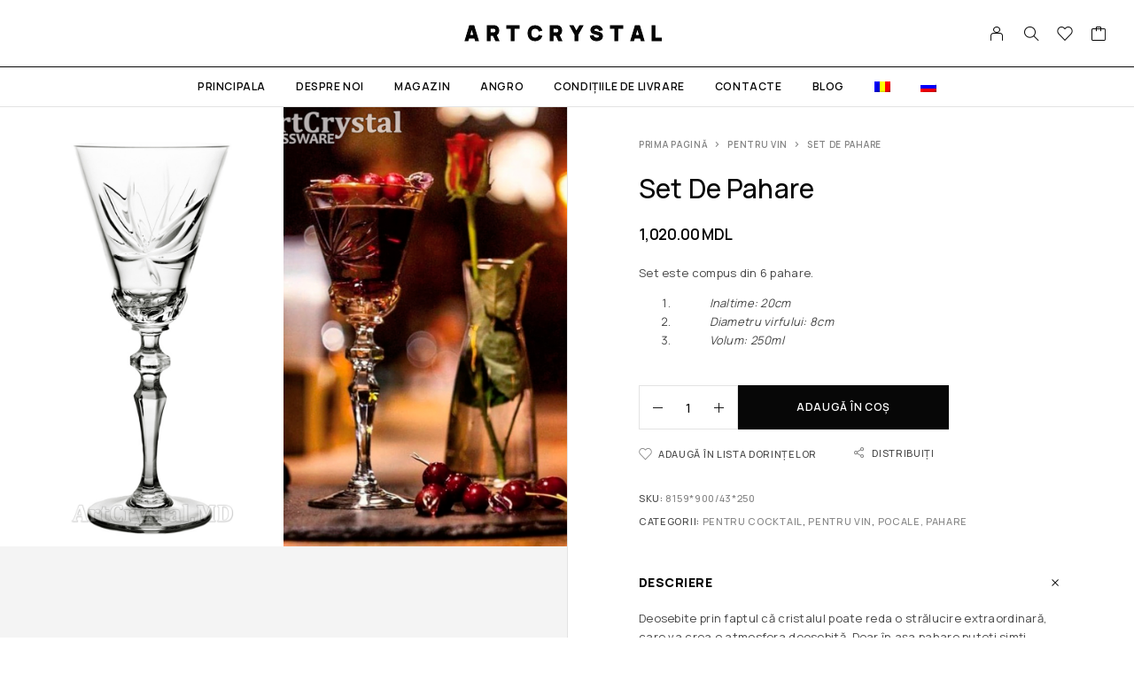

--- FILE ---
content_type: text/html; charset=UTF-8
request_url: https://artcrystal.md/produs/set-de-pahare-160/
body_size: 19750
content:
<!DOCTYPE html>
<html lang="ro-RO">
<head>
	<meta charset="UTF-8">
	<meta name="viewport" content="width=device-width, initial-scale=1, maximum-scale=1, user-scalable=no"/>
	<meta name="format-detection" content="telephone=no"/>
	<link rel="profile" href="//gmpg.org/xfn/11">
	<title>Set de pahare &#8211; ArtCrystal</title>
<meta name='robots' content='max-image-preview:large' />
<link rel="alternate" hreflang="ro" href="https://artcrystal.md/produs/set-de-pahare-160/" />
<link rel="alternate" hreflang="ru" href="https://artcrystal.md/ru/product/%d0%bd%d0%b0%d0%b1%d0%be%d1%80-%d1%84%d1%83%d0%b6%d0%b5%d1%80%d0%be%d0%b2-49/" />
<link rel="alternate" hreflang="x-default" href="https://artcrystal.md/produs/set-de-pahare-160/" />
			<link rel="stylesheet" href="//fonts.googleapis.com/css?family=Manrope%3A200%2C300%2Cregular%2C500%2C600%2C700%2C800%26subset%3Dlatin%2Clatin-ext&#038;display=swap">
				<link rel="stylesheet" href="https://artcrystal.md/wp-content/themes/moderno/assets/font/theme-icons.css?ver=1701955609">
		<link rel='dns-prefetch' href='//stats.wp.com' />
<link rel='dns-prefetch' href='//www.googletagmanager.com' />
<link rel="alternate" type="application/rss+xml" title="ArtCrystal &raquo; Flux" href="https://artcrystal.md/feed/" />
<link rel="alternate" type="application/rss+xml" title="ArtCrystal &raquo; Flux comentarii" href="https://artcrystal.md/comments/feed/" />
<link rel="alternate" type="application/rss+xml" title="Flux comentarii ArtCrystal &raquo; Set de pahare" href="https://artcrystal.md/produs/set-de-pahare-160/feed/" />
<script type="text/javascript">
/* <![CDATA[ */
window._wpemojiSettings = {"baseUrl":"https:\/\/s.w.org\/images\/core\/emoji\/14.0.0\/72x72\/","ext":".png","svgUrl":"https:\/\/s.w.org\/images\/core\/emoji\/14.0.0\/svg\/","svgExt":".svg","source":{"concatemoji":"https:\/\/artcrystal.md\/wp-includes\/js\/wp-emoji-release.min.js?ver=6.4.7"}};
/*! This file is auto-generated */
!function(i,n){var o,s,e;function c(e){try{var t={supportTests:e,timestamp:(new Date).valueOf()};sessionStorage.setItem(o,JSON.stringify(t))}catch(e){}}function p(e,t,n){e.clearRect(0,0,e.canvas.width,e.canvas.height),e.fillText(t,0,0);var t=new Uint32Array(e.getImageData(0,0,e.canvas.width,e.canvas.height).data),r=(e.clearRect(0,0,e.canvas.width,e.canvas.height),e.fillText(n,0,0),new Uint32Array(e.getImageData(0,0,e.canvas.width,e.canvas.height).data));return t.every(function(e,t){return e===r[t]})}function u(e,t,n){switch(t){case"flag":return n(e,"\ud83c\udff3\ufe0f\u200d\u26a7\ufe0f","\ud83c\udff3\ufe0f\u200b\u26a7\ufe0f")?!1:!n(e,"\ud83c\uddfa\ud83c\uddf3","\ud83c\uddfa\u200b\ud83c\uddf3")&&!n(e,"\ud83c\udff4\udb40\udc67\udb40\udc62\udb40\udc65\udb40\udc6e\udb40\udc67\udb40\udc7f","\ud83c\udff4\u200b\udb40\udc67\u200b\udb40\udc62\u200b\udb40\udc65\u200b\udb40\udc6e\u200b\udb40\udc67\u200b\udb40\udc7f");case"emoji":return!n(e,"\ud83e\udef1\ud83c\udffb\u200d\ud83e\udef2\ud83c\udfff","\ud83e\udef1\ud83c\udffb\u200b\ud83e\udef2\ud83c\udfff")}return!1}function f(e,t,n){var r="undefined"!=typeof WorkerGlobalScope&&self instanceof WorkerGlobalScope?new OffscreenCanvas(300,150):i.createElement("canvas"),a=r.getContext("2d",{willReadFrequently:!0}),o=(a.textBaseline="top",a.font="600 32px Arial",{});return e.forEach(function(e){o[e]=t(a,e,n)}),o}function t(e){var t=i.createElement("script");t.src=e,t.defer=!0,i.head.appendChild(t)}"undefined"!=typeof Promise&&(o="wpEmojiSettingsSupports",s=["flag","emoji"],n.supports={everything:!0,everythingExceptFlag:!0},e=new Promise(function(e){i.addEventListener("DOMContentLoaded",e,{once:!0})}),new Promise(function(t){var n=function(){try{var e=JSON.parse(sessionStorage.getItem(o));if("object"==typeof e&&"number"==typeof e.timestamp&&(new Date).valueOf()<e.timestamp+604800&&"object"==typeof e.supportTests)return e.supportTests}catch(e){}return null}();if(!n){if("undefined"!=typeof Worker&&"undefined"!=typeof OffscreenCanvas&&"undefined"!=typeof URL&&URL.createObjectURL&&"undefined"!=typeof Blob)try{var e="postMessage("+f.toString()+"("+[JSON.stringify(s),u.toString(),p.toString()].join(",")+"));",r=new Blob([e],{type:"text/javascript"}),a=new Worker(URL.createObjectURL(r),{name:"wpTestEmojiSupports"});return void(a.onmessage=function(e){c(n=e.data),a.terminate(),t(n)})}catch(e){}c(n=f(s,u,p))}t(n)}).then(function(e){for(var t in e)n.supports[t]=e[t],n.supports.everything=n.supports.everything&&n.supports[t],"flag"!==t&&(n.supports.everythingExceptFlag=n.supports.everythingExceptFlag&&n.supports[t]);n.supports.everythingExceptFlag=n.supports.everythingExceptFlag&&!n.supports.flag,n.DOMReady=!1,n.readyCallback=function(){n.DOMReady=!0}}).then(function(){return e}).then(function(){var e;n.supports.everything||(n.readyCallback(),(e=n.source||{}).concatemoji?t(e.concatemoji):e.wpemoji&&e.twemoji&&(t(e.twemoji),t(e.wpemoji)))}))}((window,document),window._wpemojiSettings);
/* ]]> */
</script>
<style id='wp-emoji-styles-inline-css' type='text/css'>

	img.wp-smiley, img.emoji {
		display: inline !important;
		border: none !important;
		box-shadow: none !important;
		height: 1em !important;
		width: 1em !important;
		margin: 0 0.07em !important;
		vertical-align: -0.1em !important;
		background: none !important;
		padding: 0 !important;
	}
</style>
<style id='classic-theme-styles-inline-css' type='text/css'>
/*! This file is auto-generated */
.wp-block-button__link{color:#fff;background-color:#32373c;border-radius:9999px;box-shadow:none;text-decoration:none;padding:calc(.667em + 2px) calc(1.333em + 2px);font-size:1.125em}.wp-block-file__button{background:#32373c;color:#fff;text-decoration:none}
</style>
<link rel='stylesheet' id='wpml-blocks-css' href='https://artcrystal.md/wp-content/plugins/sitepress-multilingual-cms/dist/css/blocks/styles.css?ver=4.6.8' type='text/css' media='all' />
<link rel='stylesheet' id='contact-form-7-css' href='https://artcrystal.md/wp-content/plugins/contact-form-7/includes/css/styles.css?ver=5.8.4' type='text/css' media='all' />
<style id='woocommerce-inline-inline-css' type='text/css'>
.woocommerce form .form-row .required { visibility: visible; }
</style>
<link rel='stylesheet' id='wpml-legacy-dropdown-click-0-css' href='https://artcrystal.md/wp-content/plugins/sitepress-multilingual-cms/templates/language-switchers/legacy-dropdown-click/style.min.css?ver=1' type='text/css' media='all' />
<style id='wpml-legacy-dropdown-click-0-inline-css' type='text/css'>
.wpml-ls-statics-shortcode_actions{background-color:#ffffff;}.wpml-ls-statics-shortcode_actions, .wpml-ls-statics-shortcode_actions .wpml-ls-sub-menu, .wpml-ls-statics-shortcode_actions a {border-color:#ffffff;}.wpml-ls-statics-shortcode_actions a, .wpml-ls-statics-shortcode_actions .wpml-ls-sub-menu a, .wpml-ls-statics-shortcode_actions .wpml-ls-sub-menu a:link, .wpml-ls-statics-shortcode_actions li:not(.wpml-ls-current-language) .wpml-ls-link, .wpml-ls-statics-shortcode_actions li:not(.wpml-ls-current-language) .wpml-ls-link:link {color:#212529;}.wpml-ls-statics-shortcode_actions a, .wpml-ls-statics-shortcode_actions .wpml-ls-sub-menu a:hover,.wpml-ls-statics-shortcode_actions .wpml-ls-sub-menu a:focus, .wpml-ls-statics-shortcode_actions .wpml-ls-sub-menu a:link:hover, .wpml-ls-statics-shortcode_actions .wpml-ls-sub-menu a:link:focus {color:#ffffff;background-color:#bc8145;}.wpml-ls-statics-shortcode_actions .wpml-ls-current-language > a {color:#9a9a9a;}.wpml-ls-statics-shortcode_actions .wpml-ls-current-language:hover>a, .wpml-ls-statics-shortcode_actions .wpml-ls-current-language>a:focus {color:#9a9a9a;background-color:#ffffff;}
</style>
<link rel='stylesheet' id='wpml-menu-item-0-css' href='https://artcrystal.md/wp-content/plugins/sitepress-multilingual-cms/templates/language-switchers/menu-item/style.min.css?ver=1' type='text/css' media='all' />
<link rel='stylesheet' id='wwbp_frontend-css' href='https://artcrystal.md/wp-content/plugins/weight-based-pricing-for-woocommerce//Assets/CSS/wwbp_frontend.css?ver=1.1.5' type='text/css' media='all' />
<link rel='stylesheet' id='moderno-child-style-css' href='https://artcrystal.md/wp-content/themes/moderno-child/style.css?ver=6.4.7' type='text/css' media='all' />
<link rel='stylesheet' id='ideapark-core-css' href='https://artcrystal.md/wp-content/uploads/moderno/min.css?ver=1710497720' type='text/css' media='all' />
<style id='ideapark-core-inline-css' type='text/css'>

@font-face {
font-family: 'star';
src: url('//artcrystal.md/wp-content/plugins/woocommerce/assets/fonts/star.eot');
src: url('//artcrystal.md/wp-content/plugins/woocommerce/assets/fonts/star.eot?#iefix') format('embedded-opentype'),
	url('//artcrystal.md/wp-content/plugins/woocommerce/assets/fonts/star.woff') format('woff'),
	url('//artcrystal.md/wp-content/plugins/woocommerce/assets/fonts/star.ttf') format('truetype'),
	url('//artcrystal.md/wp-content/plugins/woocommerce/assets/fonts/star.svg#star') format('svg');
font-weight: normal;
font-style: normal;
}
</style>
<link rel='stylesheet' id='elementor-frontend-css' href='https://artcrystal.md/wp-content/uploads/elementor/css/custom-frontend-lite.min.css?ver=1711377608' type='text/css' media='all' />
<style id='elementor-frontend-inline-css' type='text/css'>

			.elementor-column-gap-default > .elementor-row > .elementor-column > .elementor-element-populated,
			.elementor-column-gap-default > .elementor-column > .elementor-element-populated { padding: 0; }
			.e-con {
			--container-default-padding-top: 0;
			--container-default-padding-bottom: 0;
			--container-default-padding-left: 0;
			--container-default-padding-right: 0;
			}
</style>
<link rel='stylesheet' id='elementor-post-7612-css' href='https://artcrystal.md/wp-content/uploads/elementor/css/post-7612.css?ver=1711377608' type='text/css' media='all' />
<script type="text/template" id="tmpl-variation-template">
	<div class="woocommerce-variation-description">{{{ data.variation.variation_description }}}</div>
	<div class="woocommerce-variation-price">{{{ data.variation.price_html }}}</div>
	<div class="woocommerce-variation-availability">{{{ data.variation.availability_html }}}</div>
</script>
<script type="text/template" id="tmpl-unavailable-variation-template">
	<p>Regret, acest produs nu este disponibil. Te rog alege altceva.</p>
</script>
<script type="text/javascript" src="https://artcrystal.md/wp-includes/js/dist/vendor/wp-polyfill-inert.min.js?ver=3.1.2" id="wp-polyfill-inert-js"></script>
<script type="text/javascript" src="https://artcrystal.md/wp-includes/js/dist/vendor/regenerator-runtime.min.js?ver=0.14.0" id="regenerator-runtime-js"></script>
<script type="text/javascript" src="https://artcrystal.md/wp-includes/js/dist/vendor/wp-polyfill.min.js?ver=3.15.0" id="wp-polyfill-js"></script>
<script type="text/javascript" src="https://artcrystal.md/wp-includes/js/dist/hooks.min.js?ver=c6aec9a8d4e5a5d543a1" id="wp-hooks-js"></script>
<script type="text/javascript" src="https://stats.wp.com/w.js?ver=202604" id="woo-tracks-js"></script>
<script type="text/javascript" src="https://artcrystal.md/wp-includes/js/jquery/jquery.min.js?ver=3.7.1" id="jquery-core-js"></script>
<script type="text/javascript" src="https://artcrystal.md/wp-includes/js/jquery/jquery-migrate.min.js?ver=3.4.1" id="jquery-migrate-js"></script>
<script type="text/javascript" src="https://artcrystal.md/wp-content/plugins/woocommerce/assets/js/jquery-blockui/jquery.blockUI.min.js?ver=2.7.0-wc.8.3.1" id="jquery-blockui-js" data-wp-strategy="defer"></script>
<script type="text/javascript" id="wc-add-to-cart-js-extra">
/* <![CDATA[ */
var wc_add_to_cart_params = {"ajax_url":"\/wp-admin\/admin-ajax.php","wc_ajax_url":"\/?wc-ajax=%%endpoint%%","i18n_view_cart":"Vezi co\u0219ul","cart_url":"https:\/\/artcrystal.md\/cart\/","is_cart":"","cart_redirect_after_add":"no"};
/* ]]> */
</script>
<script type="text/javascript" src="https://artcrystal.md/wp-content/plugins/woocommerce/assets/js/frontend/add-to-cart.min.js?ver=8.3.1" id="wc-add-to-cart-js" defer="defer" data-wp-strategy="defer"></script>
<script type="text/javascript" id="wc-single-product-js-extra">
/* <![CDATA[ */
var wc_single_product_params = {"i18n_required_rating_text":"Te rog selecteaz\u0103 o evaluare","review_rating_required":"yes","flexslider":{"rtl":false,"animation":"slide","smoothHeight":true,"directionNav":false,"controlNav":"thumbnails","slideshow":false,"animationSpeed":500,"animationLoop":false,"allowOneSlide":false},"zoom_enabled":"","zoom_options":[],"photoswipe_enabled":"","photoswipe_options":{"shareEl":false,"closeOnScroll":false,"history":false,"hideAnimationDuration":0,"showAnimationDuration":0},"flexslider_enabled":""};
/* ]]> */
</script>
<script type="text/javascript" src="https://artcrystal.md/wp-content/plugins/woocommerce/assets/js/frontend/single-product.min.js?ver=8.3.1" id="wc-single-product-js" defer="defer" data-wp-strategy="defer"></script>
<script type="text/javascript" src="https://artcrystal.md/wp-content/plugins/woocommerce/assets/js/js-cookie/js.cookie.min.js?ver=2.1.4-wc.8.3.1" id="js-cookie-js" data-wp-strategy="defer"></script>
<script type="text/javascript" src="https://artcrystal.md/wp-content/plugins/sitepress-multilingual-cms/templates/language-switchers/legacy-dropdown-click/script.min.js?ver=1" id="wpml-legacy-dropdown-click-0-js"></script>
<script type="text/javascript" src="https://artcrystal.md/wp-content/plugins/weight-based-pricing-for-woocommerce//Assets/JS/wwbp_frontend.js?ver=1.1.5" id="wwbp_frontend-js"></script>

<!-- Google tag (gtag.js) snippet added by Site Kit -->

<!-- Google Analytics snippet added by Site Kit -->
<script type="text/javascript" src="https://www.googletagmanager.com/gtag/js?id=GT-TBWH25BQ" id="google_gtagjs-js" async></script>
<script type="text/javascript" id="google_gtagjs-js-after">
/* <![CDATA[ */
window.dataLayer = window.dataLayer || [];function gtag(){dataLayer.push(arguments);}
gtag("set","linker",{"domains":["artcrystal.md"]});
gtag("js", new Date());
gtag("set", "developer_id.dZTNiMT", true);
gtag("config", "GT-TBWH25BQ");
 window._googlesitekit = window._googlesitekit || {}; window._googlesitekit.throttledEvents = []; window._googlesitekit.gtagEvent = (name, data) => { var key = JSON.stringify( { name, data } ); if ( !! window._googlesitekit.throttledEvents[ key ] ) { return; } window._googlesitekit.throttledEvents[ key ] = true; setTimeout( () => { delete window._googlesitekit.throttledEvents[ key ]; }, 5 ); gtag( "event", name, { ...data, event_source: "site-kit" } ); }; 
/* ]]> */
</script>

<!-- End Google tag (gtag.js) snippet added by Site Kit -->
<script type="text/javascript" src="https://artcrystal.md/wp-includes/js/underscore.min.js?ver=1.13.4" id="underscore-js"></script>
<script type="text/javascript" id="wp-util-js-extra">
/* <![CDATA[ */
var _wpUtilSettings = {"ajax":{"url":"\/wp-admin\/admin-ajax.php"}};
/* ]]> */
</script>
<script type="text/javascript" src="https://artcrystal.md/wp-includes/js/wp-util.min.js?ver=6.4.7" id="wp-util-js"></script>
<script type="text/javascript" id="wc-cart-fragments-js-extra">
/* <![CDATA[ */
var wc_cart_fragments_params = {"ajax_url":"\/wp-admin\/admin-ajax.php","wc_ajax_url":"\/?wc-ajax=%%endpoint%%","cart_hash_key":"wc_cart_hash_812b585a170329e542c268215dc817e6-ro","fragment_name":"wc_fragments_812b585a170329e542c268215dc817e6","request_timeout":"5000"};
/* ]]> */
</script>
<script type="text/javascript" src="https://artcrystal.md/wp-content/plugins/woocommerce/assets/js/frontend/cart-fragments.min.js?ver=8.3.1" id="wc-cart-fragments-js" defer="defer" data-wp-strategy="defer"></script>
<link rel="https://api.w.org/" href="https://artcrystal.md/wp-json/" /><link rel="alternate" type="application/json" href="https://artcrystal.md/wp-json/wp/v2/product/5983" /><link rel="EditURI" type="application/rsd+xml" title="RSD" href="https://artcrystal.md/xmlrpc.php?rsd" />
<meta name="generator" content="WordPress 6.4.7" />
<meta name="generator" content="Theme Plugin 1.11" />
<meta name="generator" content="WooCommerce 8.3.1" />
<meta name="generator" content="Moderno 1.11" />
<link rel="canonical" href="https://artcrystal.md/produs/set-de-pahare-160/" />
<link rel='shortlink' href='https://artcrystal.md/?p=5983' />
<link rel="alternate" type="application/json+oembed" href="https://artcrystal.md/wp-json/oembed/1.0/embed?url=https%3A%2F%2Fartcrystal.md%2Fprodus%2Fset-de-pahare-160%2F" />
<link rel="alternate" type="text/xml+oembed" href="https://artcrystal.md/wp-json/oembed/1.0/embed?url=https%3A%2F%2Fartcrystal.md%2Fprodus%2Fset-de-pahare-160%2F&#038;format=xml" />
<meta name="generator" content="WPML ver:4.6.8 stt:45,46;" />
<meta name="generator" content="Site Kit by Google 1.157.0" />	<noscript><style>.woocommerce-product-gallery{ opacity: 1 !important; }</style></noscript>
	<meta name="generator" content="Elementor 3.18.1; features: e_dom_optimization, e_optimized_assets_loading, e_optimized_css_loading, e_font_icon_svg, additional_custom_breakpoints, block_editor_assets_optimize, e_image_loading_optimization; settings: css_print_method-external, google_font-enabled, font_display-swap">
<link rel="icon" href="https://artcrystal.md/wp-content/uploads/2024/03/cropped-logo144-32x32.png" sizes="32x32" />
<link rel="icon" href="https://artcrystal.md/wp-content/uploads/2024/03/cropped-logo144-192x192.png" sizes="192x192" />
<link rel="apple-touch-icon" href="https://artcrystal.md/wp-content/uploads/2024/03/cropped-logo144-180x180.png" />
<meta name="msapplication-TileImage" content="https://artcrystal.md/wp-content/uploads/2024/03/cropped-logo144-270x270.png" />
		<style type="text/css" id="wp-custom-css">
			.elementor-item-active::after{
	height: 0px!important;
}
.elementor-element-5c9433d{
	display: none;
}		</style>
		</head>
<body class="product-template-default single single-product postid-5983 theme-moderno woocommerce woocommerce-page woocommerce-no-js elementor-default elementor-kit-7610 h-preload woocommerce-on h-ltr h-wpml h-collapse-filters">

<div class="c-header-search disabled js-ajax-search">
	<div class="c-header-search__wrap">
		<div class="c-header-search__shadow js-search-close"></div>
		<div class="c-header-search__form">
			<div class="c-header-search__tip">Ce căutați?</div>
						
<form role="search" class="js-search-form" method="get" action="https://artcrystal.md/">
	<div class="c-header-search__input-block">
		<input class="js-ajax-search-input c-header-search__input" autocomplete="off" type="text" name="s" placeholder="Începeți să scrieți..." value="" />
		<button class="js-search-clear h-cb c-header-search__clear" type="button"><i class="ip-close-small c-header-search__clear-svg"></i><span class="c-header-search__clear-text">Golește</span></button>
		
	</div><input type='hidden' name='lang' value='ro' />
	<input type="hidden" name="post_type" value="product" class="js-ajax-search-type" />
</form>					</div>
		<div class="l-section l-section--container c-header-search__result js-ajax-search-result">

		</div>
				<a href="" onclick="return false" class="h-close-button js-search-close"><i
				class="ip-close-rect"></i></a>
		</div>
</div>

<div class="l-wrap">
		<header class="l-section l-header" id="main-header">
				<div
			class="c-header__outer c-header__outer--mobile  c-header__outer--header-type-1 c-header__outer--header-type-mobile-2">
			<div
				class="c-header  c-header--header-type-1 c-header--header-type-mobile-2 c-header--buttons-1 c-header--mobile js-header-mobile">
				<div
					class="c-header__row c-header__row--logo-centered">
											<button class="h-cb h-cb--svg c-header__menu-button js-mobile-menu-open" type="button" aria-label="Menu"><i
		class="ip-hamburger_menu c-header__menu-button-icon"></i></button>						<div
	class="c-header__logo c-header__logo--mobile">
		<a href="https://artcrystal.md/" class="c-header__logo-link">										<span
				class="c-header__logo-empty">ArtCrystal</span>
		
		
		</a></div>							<div
		class="c-header__col-mobile-buttons c-header__col-mobile-buttons--1">
		<div class="c-header__cart c-header__cart--default js-cart">
		<a class="c-header__button-link js-cart-sidebar-open"
		   href="https://artcrystal.md/cart/" aria-label="Cart">
			<i class="ip-cart c-header__cart-icon h-hide-mobile"><!-- --></i><i
				class="ip-m-cart c-header__cart-icon h-hide-desktop"><!-- --></i><span class="js-cart-info"></span>		</a>
			</div>	</div>
									</div>
							</div>
		</div>
			<div
		class="c-shop-sidebar  c-shop-sidebar--mobile-only  js-cart-sidebar">
		<div class="c-shop-sidebar__wrap js-cart-sidebar-wrap">
					<a href="" onclick="return false" class="h-close-button js-cart-sidebar-close"><i
				class="ip-close-rect"></i></a>
				<div class="c-shop-sidebar__content c-shop-sidebar__content--popup">
				<div class="widget_shopping_cart_content"></div>
			</div>
		</div>
	</div>
			<div class="c-shop-sidebar__shadow js-cart-sidebar-shadow"></div>
			<div
			class="c-header__menu c-header--mobile c-header__menu--header-type-mobile-2 js-mobile-menu">
			<div class="c-header__menu-shadow"></div>
			<div class="c-header__menu-buttons">
				<button type="button" class="h-cb h-cb--svg c-header__menu-back js-mobile-menu-back"><i
						class="ip-menu-back c-header__menu-back-svg"></i>
				</button>
						<a href="" onclick="return false" class="h-close-button js-mobile-menu-close"><i
				class="ip-close-rect"></i></a>
				</div>
			<div class="c-header__menu-content">
				<div class="c-header__menu-wrap js-mobile-menu-wrap"></div>
				<nav itemscope itemtype="http://schema.org/SiteNavigationElement" class="c-mobile-menu c-mobile-menu--top-menu js-mobile-top-menu"><ul id="mobile-top-menu" class="c-mobile-menu__list"><li id="menu-item-7858" class="c-mobile-menu__item menu-item-7858"><a href="https://artcrystal.md/">Principala</a></li>
<li id="menu-item-1246" class="c-mobile-menu__item menu-item-1246"><a href="https://artcrystal.md/noi/">Despre Noi</a></li>
<li id="menu-item-10002" class="c-mobile-menu__item current_page_parent menu-item-10002"><a href="https://artcrystal.md/magazin/">Magazin</a></li>
<li id="menu-item-1198" class="c-mobile-menu__item menu-item-1198"><a href="https://artcrystal.md/%d0%be%d0%bf%d1%82%d0%be%d0%bc/">Angro</a></li>
<li id="menu-item-1235" class="c-mobile-menu__item menu-item-1235"><a href="https://artcrystal.md/retur/">Condițiile de livrare</a></li>
<li id="menu-item-7931" class="c-mobile-menu__item menu-item-7931"><a href="https://artcrystal.md/contacte/">Contacte</a></li>
<li id="menu-item-12284" class="c-mobile-menu__item menu-item-12284"><a href="https://artcrystal.md/blog/">Blog</a></li>
<li id="menu-item-wpml-ls-2-ro" class="c-mobile-menu__item wpml-ls-current-language"><a href="https://artcrystal.md/produs/set-de-pahare-160/"><img
            class="wpml-ls-flag"
            src="https://artcrystal.md/wp-content/plugins/sitepress-multilingual-cms/res/flags/ro.png"
            alt="Română"
            
            
    /></a></li>
<li id="menu-item-wpml-ls-2-ru" class="c-mobile-menu__item"><a href="https://artcrystal.md/ru/product/%d0%bd%d0%b0%d0%b1%d0%be%d1%80-%d1%84%d1%83%d0%b6%d0%b5%d1%80%d0%be%d0%b2-49/"><img
            class="wpml-ls-flag"
            src="https://artcrystal.md/wp-content/plugins/sitepress-multilingual-cms/res/flags/ru.png"
            alt="Rusă"
            
            
    /></a></li>
</ul></nav>							</div>
				<div class="c-header__menu-bottom c-header__menu-bottom--4">
		<button class="h-cb c-header__button-link c-header__search-button js-search-button" type="button" aria-label="Căutare"><i class="ip-search h-hide-mobile"><!-- --></i><i class="ip-m-search  h-hide-desktop"><!-- --></i></button>	<a class="c-header__button-link c-header__button-link--account" title="Login" href="https://artcrystal.md/my-account/" rel="nofollow" aria-label="Contul meu"><i class="ip-user h-hide-mobile"><!-- --></i><i class="ip-m-auth h-hide-desktop"><!-- --></i></a>	<div class="c-header__wishlist">
		<a class="c-header__button-link" aria-label="Lista dorințelor"
		   href="https://artcrystal.md/wishlist/"><i class="ip-wishlist c-header__wishlist-icon h-hide-mobile"></i><i class="ip-m-wishlist c-header__wishlist-icon h-hide-desktop"></i><span class="js-wishlist-info"></span></a>
	</div>
	<div class="c-header__cart c-header__cart--default js-cart">
		<a class="c-header__button-link js-cart-sidebar-open"
		   href="https://artcrystal.md/cart/" aria-label="Cart">
			<i class="ip-cart c-header__cart-icon h-hide-mobile"><!-- --></i><i
				class="ip-m-cart c-header__cart-icon h-hide-desktop"><!-- --></i><span class="js-cart-info"></span>		</a>
			</div>	</div>
		</div>
				<div
	class="c-header__outer c-header__outer--desktop  c-header__outer--header-type-1">
	<div
		class="c-header c-header--desktop  js-header-desktop c-header--header-type-1 c-header--rows">
					<div class="c-header__row-top">
				<div
					class="c-header__cell c-header__cell--top-left"></div>
				<div
					class="c-header__cell c-header__cell--top-center"><div
	class="c-header__logo c-header__logo--desktop ">
		<a href="https://artcrystal.md/" class="c-header__logo-link">										<span
				class="c-header__logo-empty">ArtCrystal</span>
		
		
		
		</a></div></div>
				<div
					class="c-header__cell c-header__cell--top-right"><div class="c-header__buttons c-header__buttons--header-type-1">
		<a class="c-header__button-link c-header__button-link--account" title="Login" href="https://artcrystal.md/my-account/" rel="nofollow" aria-label="Contul meu"><i class="ip-user h-hide-mobile"><!-- --></i><i class="ip-m-auth h-hide-desktop"><!-- --></i></a><button class="h-cb c-header__button-link c-header__search-button js-search-button" type="button" aria-label="Căutare"><i class="ip-search h-hide-mobile"><!-- --></i><i class="ip-m-search  h-hide-desktop"><!-- --></i></button>	<div class="c-header__wishlist">
		<a class="c-header__button-link" aria-label="Lista dorințelor"
		   href="https://artcrystal.md/wishlist/"><i class="ip-wishlist c-header__wishlist-icon h-hide-mobile"></i><i class="ip-m-wishlist c-header__wishlist-icon h-hide-desktop"></i><span class="js-wishlist-info"></span></a>
	</div>
	<div class="c-header__cart c-header__cart--default js-cart">
		<a class="c-header__button-link "
		   href="https://artcrystal.md/cart/" aria-label="Cart">
			<i class="ip-cart c-header__cart-icon h-hide-mobile"><!-- --></i><i
				class="ip-m-cart c-header__cart-icon h-hide-desktop"><!-- --></i><span class="js-cart-info"></span>		</a>
					<div class="widget_shopping_cart_content"></div>
			</div>	</div></div>
			</div>
							<div class="c-header__row-bottom">
				<div
					class="c-header__cell c-header__cell--bottom-left"></div>
				<div
					class="c-header__cell c-header__cell--bottom-center"><nav itemscope itemtype="http://schema.org/SiteNavigationElement" class="c-top-menu js-top-menu"><ul id="top-menu-desktop" class="c-top-menu__list c-top-menu__list--popup-fullwidth"><li class="c-top-menu__item menu-item-7858 js-menu-item"><a href="https://artcrystal.md/">Principala</a></li>
<li class="c-top-menu__item menu-item-1246 js-menu-item"><a href="https://artcrystal.md/noi/">Despre Noi</a></li>
<li class="c-top-menu__item current_page_parent menu-item-10002 js-menu-item"><a href="https://artcrystal.md/magazin/">Magazin</a></li>
<li class="c-top-menu__item menu-item-1198 js-menu-item"><a href="https://artcrystal.md/%d0%be%d0%bf%d1%82%d0%be%d0%bc/">Angro</a></li>
<li class="c-top-menu__item menu-item-1235 js-menu-item"><a href="https://artcrystal.md/retur/">Condițiile de livrare</a></li>
<li class="c-top-menu__item menu-item-7931 js-menu-item"><a href="https://artcrystal.md/contacte/">Contacte</a></li>
<li class="c-top-menu__item menu-item-12284 js-menu-item"><a href="https://artcrystal.md/blog/">Blog</a></li>
<li class="c-top-menu__item wpml-ls-current-language js-menu-item"><a href="https://artcrystal.md/produs/set-de-pahare-160/"><img
            class="wpml-ls-flag"
            src="https://artcrystal.md/wp-content/plugins/sitepress-multilingual-cms/res/flags/ro.png"
            alt="Română"
            
            
    /></a></li>
<li class="c-top-menu__item js-menu-item"><a href="https://artcrystal.md/ru/product/%d0%bd%d0%b0%d0%b1%d0%be%d1%80-%d1%84%d1%83%d0%b6%d0%b5%d1%80%d0%be%d0%b2-49/"><img
            class="wpml-ls-flag"
            src="https://artcrystal.md/wp-content/plugins/sitepress-multilingual-cms/res/flags/ru.png"
            alt="Rusă"
            
            
    /></a></li>
</ul></nav></div>
				<div
					class="c-header__cell c-header__cell--bottom-right"></div>
			</div>
					</div>
</div>
		<div class="c-header--desktop l-section__container js-simple-container"></div>
	</header>

	<div class="l-inner">
		
	
					
			<div class="woocommerce-notices-wrapper"></div><div id="product-5983" class="c-product c-product--layout-1 l-section c-product--tabs-compact c-product--additional-inline product type-product post-5983 status-publish first instock product_cat-pentru-cocktail product_cat-pentru-vin product_cat-pocalepahare has-post-thumbnail taxable shipping-taxable purchasable product-type-simple">
	<div
		class="c-product__section l-section">
		<div class="c-product__wrap c-product__wrap--layout-1">
			<div class="c-product__col-1">
				<div class="js-sticky-sidebar-nearby">						<div class="c-product__gallery">
			<div class="c-badge__list c-product__badges"></div>
			

			<div
			data-cnt="2"
			class="c-product__slider h-fade c-product__slider--list c-product__slider--2 h-carousel h-carousel--inner h-carousel--hover h-carousel--round js-single-product-carousel">
			<div class="c-product__slider-item c-product__slider-item--zoom woocommerce-product-gallery__image "><a download href="https://artcrystal.md/wp-content/uploads/2018/07/8159-2.jpg" class="c-product__image-link c-product__image-link--modal js-product-modal" data-size="2362x2362" data-index="0" data-product-id="5983" data-elementor-open-lightbox="no" onclick="return false;"><img fetchpriority="high" fetchpriority="high" width="2362" height="2362" src="https://artcrystal.md/wp-content/uploads/2018/07/8159-2.jpg" class="c-product__slider-img c-product__slider-img--cover" alt="8159" decoding="async" srcset="https://artcrystal.md/wp-content/uploads/2018/07/8159-2.jpg 2362w, https://artcrystal.md/wp-content/uploads/2018/07/8159-2-150x150.jpg 150w, https://artcrystal.md/wp-content/uploads/2018/07/8159-2-300x300.jpg 300w, https://artcrystal.md/wp-content/uploads/2018/07/8159-2-768x768.jpg 768w, https://artcrystal.md/wp-content/uploads/2018/07/8159-2-1024x1024.jpg 1024w, https://artcrystal.md/wp-content/uploads/2018/07/8159-2-30x30.jpg 30w, https://artcrystal.md/wp-content/uploads/2018/07/8159-2-125x125.jpg 125w, https://artcrystal.md/wp-content/uploads/2018/07/8159-2-600x600.jpg 600w, https://artcrystal.md/wp-content/uploads/2018/07/8159-2-100x100.jpg 100w" sizes="(max-width: 2362px) 100vw, 2362px" /><span class="c-product__round"></span><span class="c-product__loading js-loading-wrap"></span></a></div><div class="c-product__slider-item c-product__slider-item--zoom woocommerce-product-gallery__image "><a download href="https://artcrystal.md/wp-content/uploads/2018/07/514.jpg" class="c-product__image-link c-product__image-link--modal js-product-modal" data-size="2362x2362" data-index="1" data-product-id="5983" data-elementor-open-lightbox="no" onclick="return false;"><img width="2362" height="2362" src="https://artcrystal.md/wp-content/uploads/2018/07/514.jpg" class="c-product__slider-img c-product__slider-img--cover" alt="514" decoding="async" srcset="https://artcrystal.md/wp-content/uploads/2018/07/514.jpg 2362w, https://artcrystal.md/wp-content/uploads/2018/07/514-150x150.jpg 150w, https://artcrystal.md/wp-content/uploads/2018/07/514-300x300.jpg 300w, https://artcrystal.md/wp-content/uploads/2018/07/514-768x768.jpg 768w, https://artcrystal.md/wp-content/uploads/2018/07/514-1024x1024.jpg 1024w, https://artcrystal.md/wp-content/uploads/2018/07/514-30x30.jpg 30w, https://artcrystal.md/wp-content/uploads/2018/07/514-125x125.jpg 125w, https://artcrystal.md/wp-content/uploads/2018/07/514-600x600.jpg 600w, https://artcrystal.md/wp-content/uploads/2018/07/514-100x100.jpg 100w" sizes="(max-width: 2362px) 100vw, 2362px" /><span class="c-product__round"></span><span class="c-product__loading js-loading-wrap"></span></a></div>		</div>
	
			<div class="c-product__thumbs-outer">
			<div
				data-layout="layout-1"
				data-cnt="2"
				class="c-product__thumbs h-fade c-product__thumbs--2 h-carousel h-carousel--nav-hide h-carousel--dots-hide js-product-thumbs-carousel">
									<div class="c-product__thumbs-item active"><button type="button" class="h-cb js-single-product-thumb " data-index="0" ><img width="300" height="300" src="https://artcrystal.md/wp-content/uploads/2018/07/8159-2-300x300.jpg" class="c-product__thumbs-img" alt="Set de pahare" decoding="async" srcset="https://artcrystal.md/wp-content/uploads/2018/07/8159-2-300x300.jpg 300w, https://artcrystal.md/wp-content/uploads/2018/07/8159-2-150x150.jpg 150w, https://artcrystal.md/wp-content/uploads/2018/07/8159-2-768x768.jpg 768w, https://artcrystal.md/wp-content/uploads/2018/07/8159-2-1024x1024.jpg 1024w, https://artcrystal.md/wp-content/uploads/2018/07/8159-2-30x30.jpg 30w, https://artcrystal.md/wp-content/uploads/2018/07/8159-2-125x125.jpg 125w, https://artcrystal.md/wp-content/uploads/2018/07/8159-2-600x600.jpg 600w, https://artcrystal.md/wp-content/uploads/2018/07/8159-2-100x100.jpg 100w" sizes="(max-width: 300px) 100vw, 300px" /></button></div>									<div class="c-product__thumbs-item "><button type="button" class="h-cb js-single-product-thumb " data-index="1" ><img loading="lazy" loading="lazy" width="300" height="300" src="https://artcrystal.md/wp-content/uploads/2018/07/514-300x300.jpg" class="c-product__thumbs-img" alt="Set de pahare" decoding="async" srcset="https://artcrystal.md/wp-content/uploads/2018/07/514-300x300.jpg 300w, https://artcrystal.md/wp-content/uploads/2018/07/514-150x150.jpg 150w, https://artcrystal.md/wp-content/uploads/2018/07/514-768x768.jpg 768w, https://artcrystal.md/wp-content/uploads/2018/07/514-1024x1024.jpg 1024w, https://artcrystal.md/wp-content/uploads/2018/07/514-30x30.jpg 30w, https://artcrystal.md/wp-content/uploads/2018/07/514-125x125.jpg 125w, https://artcrystal.md/wp-content/uploads/2018/07/514-600x600.jpg 600w, https://artcrystal.md/wp-content/uploads/2018/07/514-100x100.jpg 100w" sizes="(max-width: 300px) 100vw, 300px" /></button></div>							</div>
		</div>
			</div><!-- .c-product__gallery -->
					</div><!-- .js-sticky-sidebar-nearby -->			</div><!-- .c-product__col-1 -->

			<div class="c-product__col-2">
				<div data-no-offset="yes" class="js-sticky-sidebar">				<div class="c-product__summary">
										<nav class="c-breadcrumbs"><ol class="c-breadcrumbs__list"><li class="c-breadcrumbs__item"><a href="https://artcrystal.md/">Prima pagină</a><i class="ip-breadcrumb c-breadcrumbs__separator"><!-- --></i></li><li class="c-breadcrumbs__item"><a href="https://artcrystal.md/categorie-produs/pentru-vin/">Pentru vin</a><i class="ip-breadcrumb c-breadcrumbs__separator"><!-- --></i></li><li class="c-breadcrumbs__item">Set de pahare</li></ol></nav><h1 class="c-product__title">Set de pahare</h1><p class="price"><span class="woocommerce-Price-amount amount"><bdi>1,020.00&nbsp;<span class="woocommerce-Price-currencySymbol">MDL</span></bdi></span></p><div class="c-product__short-description">
	<p>Set este compus din 6 pahare.</p>
<ol>
<li><em>            Inaltime: 20сm</em></li>
<li><em><span class="param-title">            Diametru virfului: 8сm</span></em></li>
<li><em><span class="param-title">            Volum: 250ml</span></em></li>
</ol>
</div><div
			class="c-product__atc-wrap">
			
	
	<form class="cart" action="https://artcrystal.md/produs/set-de-pahare-160/" method="post" enctype='multipart/form-data'>
		
			<div class="c-product__quantity quantity">
				<label class="screen-reader-text"
			   for="quantity_69725a779cde1">Cantitate Set de pahare</label>
		<input
			type="number"
						id="quantity_69725a779cde1"
			class="input-text qty text c-product__quantity-value"
			name="quantity"
			value="1"
			title="Qty"
			size="4"
			min="1"
			max=""
							step="1"
				placeholder=""
				inputmode=""
				autocomplete="off"
					/>
		<button class="h-cb c-product__quantity-minus js-quantity-minus" type="button"><i class="ip-minus"></i></button>
		<button class="h-cb c-product__quantity-plus js-quantity-plus" type="button"><i class="ip-plus_big"></i>
		</button>
			</div>

		<button type="submit" name="add-to-cart" value="5983" class="single_add_to_cart_button button alt">Adaugă în coș</button>

			</form>

	
		</div><!-- .c-product__atc-wrap --><div class="c-product__buttons-wrap">
						<div
				class="c-product__wishlist"><button data-size="12px" class="js-wishlist-btn c-wishlist__btn c-wishlist__item-5983-btn h-cb c-product__wishlist-button" data-product-id="5983" data-title="Lista dorințelor" aria-label="Lista dorințelor"><i class="ip-heart-sm c-product__wishlist-icon c-wishlist__btn-icon c-wishlist__btn-icon--normal"></i><i class="ip-heart-sm-active c-product__wishlist-icon c-wishlist__btn-icon c-wishlist__btn-icon--active"></i><span class="c-product__wishlist-text c-wishlist__btn-text-add">Adaugă în lista dorințelor</span><span class="c-product__wishlist-text c-wishlist__btn-text-remove">Remove from Wishlist</span></button></div>
					<div class="c-product__share">
				<i class="ip-share c-product__share-icon"></i>
				<div class="c-product__share-title">Distribuiți</div>
				<div class="c-post-share"><a class="c-post-share__link" target="_blank" href="//www.facebook.com/sharer.php?u=https://artcrystal.md/produs/set-de-pahare-160/" title="Share on Facebook"><i class="ip-facebook c-post-share__icon c-post-share__icon--facebook"></i></a><a class="c-post-share__link" target="_blank" href="//twitter.com/share?url=https://artcrystal.md/produs/set-de-pahare-160/" title="Share on Twitter"><i class="ip-twitter c-post-share__icon c-post-share__icon--twitter"></i></a><a class="c-post-share__link" target="_blank" href="//pinterest.com/pin/create/button/?url=https://artcrystal.md/produs/set-de-pahare-160/&amp;media=https://artcrystal.md/wp-content/uploads/2018/07/8159-2.jpg&amp;description=Set+de+pahare" title="Pin on Pinterest"><i class="ip-pinterest c-post-share__icon c-post-share__icon--pinterest"></i></a><a class="c-post-share__link" target="_blank" href="//wa.me/?text=https://artcrystal.md/produs/set-de-pahare-160/" title="Share on Whatsapp"><i class="ip-whatsapp c-post-share__icon c-post-share__icon--whatsapp"></i></a></div>			</div>
				</div><div class="product_meta">

	
	
		<span class="sku_wrapper">SKU: <span class="sku">8159*900/43*250</span></span>

	
	<span class="posted_in">Categorii: <a href="https://artcrystal.md/categorie-produs/pentru-cocktail/" rel="tag">Pentru cocktail</a>, <a href="https://artcrystal.md/categorie-produs/pentru-vin/" rel="tag">Pentru vin</a>, <a href="https://artcrystal.md/categorie-produs/pocalepahare/" rel="tag">Pocale, pahare</a></span>
	
	
</div>									</div><!-- .c-product__summary -->
				
	<div class="c-product__tabs">
		<div class="c-product__tabs-list js-tabs-list">
																				<div
					class="c-product__tabs-item description_tab  active">
					<a onclick="return false" class="c-product__tabs-item-link js-tabs-item-link"
					   href="#tab-description">
						<div class="c-product__tabs-item-header">
							Descriere						</div>
						<i class="ip-plus c-product__tabs-item-expand"></i>
					</a>
					<div class="c-product__tabs-panel entry-content"
					     id="tab-description"  style="display:block;">
						<p>Deosebite prin faptul că cristalul poate reda o strălucire extraordinară, care va crea o atmosfera deosebită. Doar în așa pahare puteți simți gustul adevărat al băuturii spirtoase.</p>					</div>
				</div>
															<div
					class="c-product__tabs-item additional_information_tab ">
					<a onclick="return false" class="c-product__tabs-item-link js-tabs-item-link"
					   href="#tab-additional_information">
						<div class="c-product__tabs-item-header">
							Informații suplimentare						</div>
						<i class="ip-plus c-product__tabs-item-expand"></i>
					</a>
					<div class="c-product__tabs-panel "
					     id="tab-additional_information" >
						<table class="woocommerce-product-attributes shop_attributes">
			<tr class="woocommerce-product-attributes-item woocommerce-product-attributes-item--dimensions">
			<th class="woocommerce-product-attributes-item__label">Dimensiuni</th>
			<td class="woocommerce-product-attributes-item__value">10 &times; 155 &times; 1515 cm</td>
		</tr>
			<tr class="woocommerce-product-attributes-item woocommerce-product-attributes-item--attribute_pa_tara-de-origine">
			<th class="woocommerce-product-attributes-item__label">Țara de origine</th>
			<td class="woocommerce-product-attributes-item__value"><p><a href="https://artcrystal.md/tara-de-origine/belorusia/" rel="tag">Belorusia</a></p>
</td>
		</tr>
			<tr class="woocommerce-product-attributes-item woocommerce-product-attributes-item--attribute_pa_tipul-produsului">
			<th class="woocommerce-product-attributes-item__label">Tipul produsului</th>
			<td class="woocommerce-product-attributes-item__value"><p><a href="https://artcrystal.md/tipul-produsului/cristal/" rel="tag">Cristal</a></p>
</td>
		</tr>
	</table>					</div>
				</div>
															<div
					class="c-product__tabs-item reviews_tab ">
					<a onclick="return false" class="c-product__tabs-item-link js-tabs-item-link"
					   href="#tab-reviews">
						<div class="c-product__tabs-item-header">
							Recenzii (0)						</div>
						<i class="ip-plus c-product__tabs-item-expand"></i>
					</a>
					<div class="c-product__tabs-panel "
					     id="tab-reviews" >
						<div id="reviews" class="woocommerce-Reviews">
	<div id="comments">
		<h2 class="woocommerce-Reviews-title">
			Recenzii		</h2>

					<p class="woocommerce-noreviews">Nu există recenzii până acum.</p>
			</div>

			<div id="review_form_wrapper">
			<div id="review_form">
					<div id="respond" class="comment-respond">
		<span id="reply-title" class="comment-reply-title">Fii primul care adaugi o recenzie la &bdquo;Set de pahare&rdquo;</span><form action="https://artcrystal.md/wp-comments-post.php" method="post" id="commentform" class="comment-form" novalidate><p class="comment-notes"><span id="email-notes">Adresa ta de email nu va fi publicată.</span> <span class="required-field-message">Câmpurile obligatorii sunt marcate cu <span class="required">*</span></span></p><div class="comment-form-rating"><label for="rating">Evaluarea ta&nbsp;<span class="required">*</span></label><select name="rating" id="rating" required>
						<option value="">Evaluează&hellip;</option>
						<option value="5">Perfect</option>
						<option value="4">Bun</option>
						<option value="3">Mediu</option>
						<option value="2">Nu-i rău</option>
						<option value="1">Foarte slab</option>
					</select></div><p class="comment-form-comment"><label for="comment">Recenzia ta&nbsp;<span class="required">*</span></label><textarea id="comment" name="comment" cols="45" rows="8" required></textarea></p><input name="wpml_language_code" type="hidden" value="ro" /><p class="comment-form-author"><label for="author">Nume&nbsp;<span class="required">*</span></label><input id="author" name="author" type="text" value="" size="30" required /></p>
<p class="comment-form-email"><label for="email">Email&nbsp;<span class="required">*</span></label><input id="email" name="email" type="email" value="" size="30" required /></p>
<p class="comment-form-cookies-consent"><input id="wp-comment-cookies-consent" name="wp-comment-cookies-consent" type="checkbox" value="yes" /> <label for="wp-comment-cookies-consent">Salvează-mi numele, emailul și site-ul web în acest navigator pentru data viitoare când o să comentez.</label></p>
<p class="form-submit"><input name="submit" type="submit" id="submit" class="submit" value="Trimite" /> <input type='hidden' name='comment_post_ID' value='5983' id='comment_post_ID' />
<input type='hidden' name='comment_parent' id='comment_parent' value='0' />
</p></form>	</div><!-- #respond -->
				</div>
		</div>
	
	<div class="clear"></div>
</div>					</div>
				</div>
									</div>
			</div>

				</div><!-- .js-sticky-sidebar -->			</div><!-- .c-product__col-2 -->
		</div>
			</div>
	<div
		class="c-product__after-summary  c-product__after-summary--fullwidth ">
		
	<section
		class="c-product__products c-product__products--up-sells c-product__products--fullwidth l-section">

					<div class="c-product__products-title">S-ar putea să-ți placă și&hellip;</div>
		
		<div
	class="c-product-grid__wrap c-product-grid__wrap--5-per-row c-product-grid__wrap--2-per-row-mobile c-product-grid__wrap--fullwidth c-product-grid__wrap--cnt-2">
	<div
		class="c-product-grid__list c-product-grid__list--5-per-row c-product-grid__list--fullwidth c-product-grid__list--2-per-row-mobile  c-product-grid__list--carousel js-product-grid-carousel h-carousel h-carousel--border h-carousel--round h-carousel--hover h-carousel--default-dots h-carousel--flex" 		data-count="2"
		data-layout="5-per-row"
		data-layout-width="fullwidth"
		data-layout-mobile="2-per-row-mobile">
				<!-- grid-start -->
		
			<div class="c-product-grid__item c-product-grid__item--5-per-row c-product-grid__item--2-per-row-mobile c-product-grid__item--background product type-product post-786 status-publish first instock product_cat-pentru-sampanie has-post-thumbnail taxable shipping-taxable purchasable product-type-simple">
	<div class="c-product-grid__thumb-wrap c-product-grid__thumb-wrap--buttons"><a href="https://artcrystal.md/produs/set-de-pahare-41/" class="woocommerce-LoopProduct-link woocommerce-loop-product__link"><img loading="lazy" loading="lazy" width="960" height="960" src="https://artcrystal.md/wp-content/uploads/2018/07/hrustalnyie-bokalyi-3037-1024x1024.jpg" class="c-product-grid__thumb c-product-grid__thumb--contain c-product-grid__thumb--base" alt="" srcset="https://artcrystal.md/wp-content/uploads/2018/07/hrustalnyie-bokalyi-3037-1024x1024.jpg 1024w, https://artcrystal.md/wp-content/uploads/2018/07/hrustalnyie-bokalyi-3037-150x150.jpg 150w, https://artcrystal.md/wp-content/uploads/2018/07/hrustalnyie-bokalyi-3037-300x300.jpg 300w, https://artcrystal.md/wp-content/uploads/2018/07/hrustalnyie-bokalyi-3037-768x768.jpg 768w, https://artcrystal.md/wp-content/uploads/2018/07/hrustalnyie-bokalyi-3037-30x30.jpg 30w, https://artcrystal.md/wp-content/uploads/2018/07/hrustalnyie-bokalyi-3037-125x125.jpg 125w, https://artcrystal.md/wp-content/uploads/2018/07/hrustalnyie-bokalyi-3037-600x600.jpg 600w, https://artcrystal.md/wp-content/uploads/2018/07/hrustalnyie-bokalyi-3037-100x100.jpg 100w" sizes="(min-width: 1024px) 20vw, (min-width: 768px) 33vw, 50vw" decoding="async" /><img loading="lazy" loading="lazy" width="960" height="960" src="https://artcrystal.md/wp-content/uploads/2018/07/4-10-960x960.jpg" class="c-product-grid__thumb c-product-grid__thumb--contain c-product-grid__thumb--hover" alt="" srcset="https://artcrystal.md/wp-content/uploads/2018/07/4-10-960x960.jpg 960w, https://artcrystal.md/wp-content/uploads/2018/07/4-10-300x300.jpg 300w, https://artcrystal.md/wp-content/uploads/2018/07/4-10-100x100.jpg 100w, https://artcrystal.md/wp-content/uploads/2018/07/4-10-600x600.jpg 600w, https://artcrystal.md/wp-content/uploads/2018/07/4-10-200x200.jpg 200w, https://artcrystal.md/wp-content/uploads/2018/07/4-10-145x145.jpg 145w" sizes="(min-width: 1024px) 20vw, (min-width: 768px) 33vw, 50vw" decoding="async" /></a>			<div class="c-product-grid__badges c-badge__list"></div><!-- .c-product-grid__badges -->	<div class="c-product-grid__thumb-button-list">
					<button data-size="" class="js-wishlist-btn c-wishlist__btn c-wishlist__item-786-btn h-cb c-product-grid__thumb-button c-product-grid__thumb-button--wishlist" data-product-id="786" data-title="Lista dorințelor" aria-label="Lista dorințelor"><i class="ip-heart c-product-grid__icon c-product-grid__icon--wishlist c-wishlist__btn-icon c-wishlist__btn-icon--normal"></i><i class="ip-heart-active c-product-grid__icon c-product-grid__icon--wishlist c-wishlist__btn-icon c-wishlist__btn-icon--active"></i><span class="c-product-grid__icon-text c-wishlist__btn-text-add">Adaugă în lista dorințelor</span><span class="c-product-grid__icon-text c-wishlist__btn-text-remove">Remove from Wishlist</span></button>							<button class="h-cb c-product-grid__thumb-button c-product-grid__thumb-button--quickview js-grid-zoom"
					type="button" data-lang="ro_RO"
					data-product-id="786"
					aria-label="Vizualizare rapidă">
				<i class="ip-eye c-product-grid__icon c-product-grid__icon--quickview"></i>
				<span class="c-product-grid__icon-text">Vizualizare rapidă</span>
			</button>
			</div>
		<div class="c-product-grid__atc-block">
							<button class="h-cb c-product-grid__atc-quickview js-grid-zoom" type="button"
						data-lang="ro_RO"
						data-product-id="786">
					<i class="ip-atc-qv c-product-grid__atc-icon c-product-grid__atc-icon--quickview"></i>
					<span
						class="c-product-grid__atc-quickview-text">Vizualizare rapidă</span>
				</button>
						<a href="?add-to-cart=786" data-quantity="1" class="h-cb c-product-grid__atc button product_type_simple add_to_cart_button ajax_add_to_cart" data-product_id="786" data-product_sku="8159*900/43*190" aria-label="Adaugă &bdquo;Set de pahare&rdquo; în coșul tău" aria-describedby="" rel="nofollow"><i class="ip-atc-add c-product-grid__atc-icon"></i><i class="ip-bag c-product-grid__atc-icon-mobile"></i><span class="c-product-grid__atc-text">Adaugă în coș</span></a>		</div>
	</div><!-- .c-product-grid__thumb-wrap --><div class="c-product-grid__details"><div class="c-product-grid__title-wrap">		<a href="https://artcrystal.md/produs/set-de-pahare-41/" class="woocommerce-LoopProduct-link woocommerce-loop-product__link"><h2 class="woocommerce-loop-product__title woocommerce-loop-product__title--left"><span class="c-product-grid__title">Set de pahare</span></h2></a></div>
			<!-- .c-product-grid__title-wrap -->
			<div class="c-product-grid__price-wrap">
	<span class="price"><span class="woocommerce-Price-amount amount"><bdi>1,095.00&nbsp;<span class="woocommerce-Price-currencySymbol">MDL</span></bdi></span></span>
</div>
			<!-- .c-product-grid__price-wrap --></div><!-- .c-product-grid__details --></div>

		
			<div class="c-product-grid__item c-product-grid__item--5-per-row c-product-grid__item--2-per-row-mobile c-product-grid__item--background product type-product post-891 status-publish instock product_cat-pentru-vodca has-post-thumbnail taxable shipping-taxable purchasable product-type-simple">
	<div class="c-product-grid__thumb-wrap c-product-grid__thumb-wrap--buttons"><a href="https://artcrystal.md/produs/set-de-pahare-67/" class="woocommerce-LoopProduct-link woocommerce-loop-product__link"><img loading="lazy" loading="lazy" width="960" height="960" src="https://artcrystal.md/wp-content/uploads/2018/07/8159-1-1024x1024.jpg" class="c-product-grid__thumb c-product-grid__thumb--contain c-product-grid__thumb--base" alt="" srcset="https://artcrystal.md/wp-content/uploads/2018/07/8159-1-1024x1024.jpg 1024w, https://artcrystal.md/wp-content/uploads/2018/07/8159-1-150x150.jpg 150w, https://artcrystal.md/wp-content/uploads/2018/07/8159-1-300x300.jpg 300w, https://artcrystal.md/wp-content/uploads/2018/07/8159-1-768x768.jpg 768w, https://artcrystal.md/wp-content/uploads/2018/07/8159-1-30x30.jpg 30w, https://artcrystal.md/wp-content/uploads/2018/07/8159-1-125x125.jpg 125w, https://artcrystal.md/wp-content/uploads/2018/07/8159-1-600x600.jpg 600w, https://artcrystal.md/wp-content/uploads/2018/07/8159-1-100x100.jpg 100w" sizes="(min-width: 1024px) 20vw, (min-width: 768px) 33vw, 50vw" decoding="async" /><img loading="lazy" loading="lazy" width="960" height="960" src="https://artcrystal.md/wp-content/uploads/2018/07/1-8-1024x1024.jpg" class="c-product-grid__thumb c-product-grid__thumb--contain c-product-grid__thumb--hover" alt="" srcset="https://artcrystal.md/wp-content/uploads/2018/07/1-8-1024x1024.jpg 1024w, https://artcrystal.md/wp-content/uploads/2018/07/1-8-150x150.jpg 150w, https://artcrystal.md/wp-content/uploads/2018/07/1-8-300x300.jpg 300w, https://artcrystal.md/wp-content/uploads/2018/07/1-8-768x768.jpg 768w, https://artcrystal.md/wp-content/uploads/2018/07/1-8-30x30.jpg 30w, https://artcrystal.md/wp-content/uploads/2018/07/1-8-125x125.jpg 125w, https://artcrystal.md/wp-content/uploads/2018/07/1-8-600x600.jpg 600w, https://artcrystal.md/wp-content/uploads/2018/07/1-8-100x100.jpg 100w" sizes="(min-width: 1024px) 20vw, (min-width: 768px) 33vw, 50vw" decoding="async" /></a>			<div class="c-product-grid__badges c-badge__list"></div><!-- .c-product-grid__badges -->	<div class="c-product-grid__thumb-button-list">
					<button data-size="" class="js-wishlist-btn c-wishlist__btn c-wishlist__item-891-btn h-cb c-product-grid__thumb-button c-product-grid__thumb-button--wishlist" data-product-id="891" data-title="Lista dorințelor" aria-label="Lista dorințelor"><i class="ip-heart c-product-grid__icon c-product-grid__icon--wishlist c-wishlist__btn-icon c-wishlist__btn-icon--normal"></i><i class="ip-heart-active c-product-grid__icon c-product-grid__icon--wishlist c-wishlist__btn-icon c-wishlist__btn-icon--active"></i><span class="c-product-grid__icon-text c-wishlist__btn-text-add">Adaugă în lista dorințelor</span><span class="c-product-grid__icon-text c-wishlist__btn-text-remove">Remove from Wishlist</span></button>							<button class="h-cb c-product-grid__thumb-button c-product-grid__thumb-button--quickview js-grid-zoom"
					type="button" data-lang="ro_RO"
					data-product-id="891"
					aria-label="Vizualizare rapidă">
				<i class="ip-eye c-product-grid__icon c-product-grid__icon--quickview"></i>
				<span class="c-product-grid__icon-text">Vizualizare rapidă</span>
			</button>
			</div>
		<div class="c-product-grid__atc-block">
							<button class="h-cb c-product-grid__atc-quickview js-grid-zoom" type="button"
						data-lang="ro_RO"
						data-product-id="891">
					<i class="ip-atc-qv c-product-grid__atc-icon c-product-grid__atc-icon--quickview"></i>
					<span
						class="c-product-grid__atc-quickview-text">Vizualizare rapidă</span>
				</button>
						<a href="?add-to-cart=891" data-quantity="1" class="h-cb c-product-grid__atc button product_type_simple add_to_cart_button ajax_add_to_cart" data-product_id="891" data-product_sku="8159*900/43*35" aria-label="Adaugă &bdquo;Set de pahare&rdquo; în coșul tău" aria-describedby="" rel="nofollow"><i class="ip-atc-add c-product-grid__atc-icon"></i><i class="ip-bag c-product-grid__atc-icon-mobile"></i><span class="c-product-grid__atc-text">Adaugă în coș</span></a>		</div>
	</div><!-- .c-product-grid__thumb-wrap --><div class="c-product-grid__details"><div class="c-product-grid__title-wrap">		<a href="https://artcrystal.md/produs/set-de-pahare-67/" class="woocommerce-LoopProduct-link woocommerce-loop-product__link"><h2 class="woocommerce-loop-product__title woocommerce-loop-product__title--left"><span class="c-product-grid__title">Set de pahare</span></h2></a></div>
			<!-- .c-product-grid__title-wrap -->
			<div class="c-product-grid__price-wrap">
	<span class="price"><span class="woocommerce-Price-amount amount"><bdi>595.00&nbsp;<span class="woocommerce-Price-currencySymbol">MDL</span></bdi></span></span>
</div>
			<!-- .c-product-grid__price-wrap --></div><!-- .c-product-grid__details --></div>

		
		<!-- grid-end -->
	</div><!-- .c-product-grid__list -->
	</div><!-- .c-product-grid__wrap -->

	</section>


	<section
		class="c-product__products c-product__products--related c-product__products--fullwidth l-section">

					<div class="c-product__products-title">Produse similare</div>
		
		<div
	class="c-product-grid__wrap c-product-grid__wrap--5-per-row c-product-grid__wrap--2-per-row-mobile c-product-grid__wrap--fullwidth c-product-grid__wrap--cnt-5">
	<div
		class="c-product-grid__list c-product-grid__list--5-per-row c-product-grid__list--fullwidth c-product-grid__list--2-per-row-mobile  c-product-grid__list--carousel js-product-grid-carousel h-carousel h-carousel--border h-carousel--round h-carousel--hover h-carousel--default-dots h-carousel--flex" 		data-count="5"
		data-layout="5-per-row"
		data-layout-width="fullwidth"
		data-layout-mobile="2-per-row-mobile">
				<!-- grid-start -->
		
			<div class="c-product-grid__item c-product-grid__item--5-per-row c-product-grid__item--2-per-row-mobile c-product-grid__item--background product type-product post-965 status-publish first instock product_cat-pentru-vin has-post-thumbnail taxable shipping-taxable purchasable product-type-simple">
	<div class="c-product-grid__thumb-wrap c-product-grid__thumb-wrap--buttons"><a href="https://artcrystal.md/produs/set-de-pahare-85/" class="woocommerce-LoopProduct-link woocommerce-loop-product__link"><img loading="lazy" loading="lazy" width="960" height="960" src="https://artcrystal.md/wp-content/uploads/2018/07/0001-960x960.jpg" class="c-product-grid__thumb c-product-grid__thumb--contain c-product-grid__thumb--base" alt="" srcset="https://artcrystal.md/wp-content/uploads/2018/07/0001-960x960.jpg 960w, https://artcrystal.md/wp-content/uploads/2018/07/0001-300x300.jpg 300w, https://artcrystal.md/wp-content/uploads/2018/07/0001-100x100.jpg 100w, https://artcrystal.md/wp-content/uploads/2018/07/0001-600x600.jpg 600w, https://artcrystal.md/wp-content/uploads/2018/07/0001-200x200.jpg 200w, https://artcrystal.md/wp-content/uploads/2018/07/0001-145x145.jpg 145w" sizes="(min-width: 1024px) 20vw, (min-width: 768px) 33vw, 50vw" decoding="async" /><img loading="lazy" loading="lazy" width="960" height="960" src="https://artcrystal.md/wp-content/uploads/2018/07/1-14-1024x1024.jpg" class="c-product-grid__thumb c-product-grid__thumb--contain c-product-grid__thumb--hover" alt="" srcset="https://artcrystal.md/wp-content/uploads/2018/07/1-14-1024x1024.jpg 1024w, https://artcrystal.md/wp-content/uploads/2018/07/1-14-150x150.jpg 150w, https://artcrystal.md/wp-content/uploads/2018/07/1-14-300x300.jpg 300w, https://artcrystal.md/wp-content/uploads/2018/07/1-14-768x768.jpg 768w, https://artcrystal.md/wp-content/uploads/2018/07/1-14-30x30.jpg 30w, https://artcrystal.md/wp-content/uploads/2018/07/1-14-125x125.jpg 125w, https://artcrystal.md/wp-content/uploads/2018/07/1-14-600x600.jpg 600w, https://artcrystal.md/wp-content/uploads/2018/07/1-14-100x100.jpg 100w" sizes="(min-width: 1024px) 20vw, (min-width: 768px) 33vw, 50vw" decoding="async" /></a>			<div class="c-product-grid__badges c-badge__list"></div><!-- .c-product-grid__badges -->	<div class="c-product-grid__thumb-button-list">
					<button data-size="" class="js-wishlist-btn c-wishlist__btn c-wishlist__item-965-btn h-cb c-product-grid__thumb-button c-product-grid__thumb-button--wishlist" data-product-id="965" data-title="Lista dorințelor" aria-label="Lista dorințelor"><i class="ip-heart c-product-grid__icon c-product-grid__icon--wishlist c-wishlist__btn-icon c-wishlist__btn-icon--normal"></i><i class="ip-heart-active c-product-grid__icon c-product-grid__icon--wishlist c-wishlist__btn-icon c-wishlist__btn-icon--active"></i><span class="c-product-grid__icon-text c-wishlist__btn-text-add">Adaugă în lista dorințelor</span><span class="c-product-grid__icon-text c-wishlist__btn-text-remove">Remove from Wishlist</span></button>							<button class="h-cb c-product-grid__thumb-button c-product-grid__thumb-button--quickview js-grid-zoom"
					type="button" data-lang="ro_RO"
					data-product-id="965"
					aria-label="Vizualizare rapidă">
				<i class="ip-eye c-product-grid__icon c-product-grid__icon--quickview"></i>
				<span class="c-product-grid__icon-text">Vizualizare rapidă</span>
			</button>
			</div>
		<div class="c-product-grid__atc-block">
							<button class="h-cb c-product-grid__atc-quickview js-grid-zoom" type="button"
						data-lang="ro_RO"
						data-product-id="965">
					<i class="ip-atc-qv c-product-grid__atc-icon c-product-grid__atc-icon--quickview"></i>
					<span
						class="c-product-grid__atc-quickview-text">Vizualizare rapidă</span>
				</button>
						<a href="?add-to-cart=965" data-quantity="1" class="h-cb c-product-grid__atc button product_type_simple add_to_cart_button ajax_add_to_cart" data-product_id="965" data-product_sku="6874*1000/1*250" aria-label="Adaugă &bdquo;Set de pahare&rdquo; în coșul tău" aria-describedby="" rel="nofollow"><i class="ip-atc-add c-product-grid__atc-icon"></i><i class="ip-bag c-product-grid__atc-icon-mobile"></i><span class="c-product-grid__atc-text">Adaugă în coș</span></a>		</div>
	</div><!-- .c-product-grid__thumb-wrap --><div class="c-product-grid__details"><div class="c-product-grid__title-wrap">		<a href="https://artcrystal.md/produs/set-de-pahare-85/" class="woocommerce-LoopProduct-link woocommerce-loop-product__link"><h2 class="woocommerce-loop-product__title woocommerce-loop-product__title--left"><span class="c-product-grid__title">Set de pahare</span></h2></a></div>
			<!-- .c-product-grid__title-wrap -->
			<div class="c-product-grid__price-wrap">
	<span class="price"><span class="woocommerce-Price-amount amount"><bdi>1,030.00&nbsp;<span class="woocommerce-Price-currencySymbol">MDL</span></bdi></span></span>
</div>
			<!-- .c-product-grid__price-wrap --></div><!-- .c-product-grid__details --></div>

		
			<div class="c-product-grid__item c-product-grid__item--5-per-row c-product-grid__item--2-per-row-mobile c-product-grid__item--background product type-product post-1059 status-publish instock product_cat-pentru-vin product_cat-pocalepahare has-post-thumbnail taxable shipping-taxable purchasable product-type-simple">
	<div class="c-product-grid__thumb-wrap c-product-grid__thumb-wrap--buttons"><a href="https://artcrystal.md/produs/set-de-pahare-107/" class="woocommerce-LoopProduct-link woocommerce-loop-product__link"><img loading="lazy" loading="lazy" width="960" height="960" src="https://artcrystal.md/wp-content/uploads/2018/07/8327.1510x1000-1024x1024.jpg" class="c-product-grid__thumb c-product-grid__thumb--contain c-product-grid__thumb--base" alt="" srcset="https://artcrystal.md/wp-content/uploads/2018/07/8327.1510x1000-1024x1024.jpg 1024w, https://artcrystal.md/wp-content/uploads/2018/07/8327.1510x1000-150x150.jpg 150w, https://artcrystal.md/wp-content/uploads/2018/07/8327.1510x1000-300x300.jpg 300w, https://artcrystal.md/wp-content/uploads/2018/07/8327.1510x1000-768x768.jpg 768w, https://artcrystal.md/wp-content/uploads/2018/07/8327.1510x1000-30x30.jpg 30w, https://artcrystal.md/wp-content/uploads/2018/07/8327.1510x1000-125x125.jpg 125w, https://artcrystal.md/wp-content/uploads/2018/07/8327.1510x1000-600x600.jpg 600w, https://artcrystal.md/wp-content/uploads/2018/07/8327.1510x1000-100x100.jpg 100w" sizes="(min-width: 1024px) 20vw, (min-width: 768px) 33vw, 50vw" decoding="async" /><img loading="lazy" loading="lazy" width="960" height="960" src="https://artcrystal.md/wp-content/uploads/2018/07/756590042-1024x1024.jpg" class="c-product-grid__thumb c-product-grid__thumb--contain c-product-grid__thumb--hover" alt="" srcset="https://artcrystal.md/wp-content/uploads/2018/07/756590042-1024x1024.jpg 1024w, https://artcrystal.md/wp-content/uploads/2018/07/756590042-150x150.jpg 150w, https://artcrystal.md/wp-content/uploads/2018/07/756590042-300x300.jpg 300w, https://artcrystal.md/wp-content/uploads/2018/07/756590042-768x768.jpg 768w, https://artcrystal.md/wp-content/uploads/2018/07/756590042-30x30.jpg 30w, https://artcrystal.md/wp-content/uploads/2018/07/756590042-125x125.jpg 125w, https://artcrystal.md/wp-content/uploads/2018/07/756590042-600x600.jpg 600w, https://artcrystal.md/wp-content/uploads/2018/07/756590042-100x100.jpg 100w" sizes="(min-width: 1024px) 20vw, (min-width: 768px) 33vw, 50vw" decoding="async" /></a>			<div class="c-product-grid__badges c-badge__list"></div><!-- .c-product-grid__badges -->	<div class="c-product-grid__thumb-button-list">
					<button data-size="" class="js-wishlist-btn c-wishlist__btn c-wishlist__item-1059-btn h-cb c-product-grid__thumb-button c-product-grid__thumb-button--wishlist" data-product-id="1059" data-title="Lista dorințelor" aria-label="Lista dorințelor"><i class="ip-heart c-product-grid__icon c-product-grid__icon--wishlist c-wishlist__btn-icon c-wishlist__btn-icon--normal"></i><i class="ip-heart-active c-product-grid__icon c-product-grid__icon--wishlist c-wishlist__btn-icon c-wishlist__btn-icon--active"></i><span class="c-product-grid__icon-text c-wishlist__btn-text-add">Adaugă în lista dorințelor</span><span class="c-product-grid__icon-text c-wishlist__btn-text-remove">Remove from Wishlist</span></button>							<button class="h-cb c-product-grid__thumb-button c-product-grid__thumb-button--quickview js-grid-zoom"
					type="button" data-lang="ro_RO"
					data-product-id="1059"
					aria-label="Vizualizare rapidă">
				<i class="ip-eye c-product-grid__icon c-product-grid__icon--quickview"></i>
				<span class="c-product-grid__icon-text">Vizualizare rapidă</span>
			</button>
			</div>
		<div class="c-product-grid__atc-block">
							<button class="h-cb c-product-grid__atc-quickview js-grid-zoom" type="button"
						data-lang="ro_RO"
						data-product-id="1059">
					<i class="ip-atc-qv c-product-grid__atc-icon c-product-grid__atc-icon--quickview"></i>
					<span
						class="c-product-grid__atc-quickview-text">Vizualizare rapidă</span>
				</button>
						<a href="?add-to-cart=1059" data-quantity="1" class="h-cb c-product-grid__atc button product_type_simple add_to_cart_button ajax_add_to_cart" data-product_id="1059" data-product_sku="7565*900/42*300" aria-label="Adaugă &bdquo;Set de pahare&rdquo; în coșul tău" aria-describedby="" rel="nofollow"><i class="ip-atc-add c-product-grid__atc-icon"></i><i class="ip-bag c-product-grid__atc-icon-mobile"></i><span class="c-product-grid__atc-text">Adaugă în coș</span></a>		</div>
	</div><!-- .c-product-grid__thumb-wrap --><div class="c-product-grid__details"><div class="c-product-grid__title-wrap">		<a href="https://artcrystal.md/produs/set-de-pahare-107/" class="woocommerce-LoopProduct-link woocommerce-loop-product__link"><h2 class="woocommerce-loop-product__title woocommerce-loop-product__title--left"><span class="c-product-grid__title">Set de pahare</span></h2></a></div>
			<!-- .c-product-grid__title-wrap -->
			<div class="c-product-grid__price-wrap">
	<span class="price"><span class="woocommerce-Price-amount amount"><bdi>1,360.00&nbsp;<span class="woocommerce-Price-currencySymbol">MDL</span></bdi></span></span>
</div>
			<!-- .c-product-grid__price-wrap --></div><!-- .c-product-grid__details --></div>

		
			<div class="c-product-grid__item c-product-grid__item--5-per-row c-product-grid__item--2-per-row-mobile c-product-grid__item--background product type-product post-1007 status-publish instock product_cat-pentru-vin has-post-thumbnail taxable shipping-taxable purchasable product-type-simple">
	<div class="c-product-grid__thumb-wrap c-product-grid__thumb-wrap--buttons"><a href="https://artcrystal.md/produs/set-de-pahare-95/" class="woocommerce-LoopProduct-link woocommerce-loop-product__link"><img loading="lazy" loading="lazy" width="960" height="960" src="https://artcrystal.md/wp-content/uploads/2018/07/48b8aa2f0b5d15e5573911174b96dbf1-2-1024x1024.jpg" class="c-product-grid__thumb c-product-grid__thumb--contain" alt="" srcset="https://artcrystal.md/wp-content/uploads/2018/07/48b8aa2f0b5d15e5573911174b96dbf1-2-1024x1024.jpg 1024w, https://artcrystal.md/wp-content/uploads/2018/07/48b8aa2f0b5d15e5573911174b96dbf1-2-150x150.jpg 150w, https://artcrystal.md/wp-content/uploads/2018/07/48b8aa2f0b5d15e5573911174b96dbf1-2-300x300.jpg 300w, https://artcrystal.md/wp-content/uploads/2018/07/48b8aa2f0b5d15e5573911174b96dbf1-2-768x768.jpg 768w, https://artcrystal.md/wp-content/uploads/2018/07/48b8aa2f0b5d15e5573911174b96dbf1-2-30x30.jpg 30w, https://artcrystal.md/wp-content/uploads/2018/07/48b8aa2f0b5d15e5573911174b96dbf1-2-125x125.jpg 125w, https://artcrystal.md/wp-content/uploads/2018/07/48b8aa2f0b5d15e5573911174b96dbf1-2-600x600.jpg 600w, https://artcrystal.md/wp-content/uploads/2018/07/48b8aa2f0b5d15e5573911174b96dbf1-2-100x100.jpg 100w" sizes="(min-width: 1024px) 20vw, (min-width: 768px) 33vw, 50vw" decoding="async" /></a>			<div class="c-product-grid__badges c-badge__list"></div><!-- .c-product-grid__badges -->	<div class="c-product-grid__thumb-button-list">
					<button data-size="" class="js-wishlist-btn c-wishlist__btn c-wishlist__item-1007-btn h-cb c-product-grid__thumb-button c-product-grid__thumb-button--wishlist" data-product-id="1007" data-title="Lista dorințelor" aria-label="Lista dorințelor"><i class="ip-heart c-product-grid__icon c-product-grid__icon--wishlist c-wishlist__btn-icon c-wishlist__btn-icon--normal"></i><i class="ip-heart-active c-product-grid__icon c-product-grid__icon--wishlist c-wishlist__btn-icon c-wishlist__btn-icon--active"></i><span class="c-product-grid__icon-text c-wishlist__btn-text-add">Adaugă în lista dorințelor</span><span class="c-product-grid__icon-text c-wishlist__btn-text-remove">Remove from Wishlist</span></button>							<button class="h-cb c-product-grid__thumb-button c-product-grid__thumb-button--quickview js-grid-zoom"
					type="button" data-lang="ro_RO"
					data-product-id="1007"
					aria-label="Vizualizare rapidă">
				<i class="ip-eye c-product-grid__icon c-product-grid__icon--quickview"></i>
				<span class="c-product-grid__icon-text">Vizualizare rapidă</span>
			</button>
			</div>
		<div class="c-product-grid__atc-block">
							<button class="h-cb c-product-grid__atc-quickview js-grid-zoom" type="button"
						data-lang="ro_RO"
						data-product-id="1007">
					<i class="ip-atc-qv c-product-grid__atc-icon c-product-grid__atc-icon--quickview"></i>
					<span
						class="c-product-grid__atc-quickview-text">Vizualizare rapidă</span>
				</button>
						<a href="?add-to-cart=1007" data-quantity="1" class="h-cb c-product-grid__atc button product_type_simple add_to_cart_button ajax_add_to_cart" data-product_id="1007" data-product_sku="6702*1000/1*250" aria-label="Adaugă &bdquo;Set de pahare&rdquo; în coșul tău" aria-describedby="" rel="nofollow"><i class="ip-atc-add c-product-grid__atc-icon"></i><i class="ip-bag c-product-grid__atc-icon-mobile"></i><span class="c-product-grid__atc-text">Adaugă în coș</span></a>		</div>
	</div><!-- .c-product-grid__thumb-wrap --><div class="c-product-grid__details"><div class="c-product-grid__title-wrap">		<a href="https://artcrystal.md/produs/set-de-pahare-95/" class="woocommerce-LoopProduct-link woocommerce-loop-product__link"><h2 class="woocommerce-loop-product__title woocommerce-loop-product__title--left"><span class="c-product-grid__title">Set de pahare</span></h2></a></div>
			<!-- .c-product-grid__title-wrap -->
			<div class="c-product-grid__price-wrap">
	<span class="price"><span class="woocommerce-Price-amount amount"><bdi>945.00&nbsp;<span class="woocommerce-Price-currencySymbol">MDL</span></bdi></span></span>
</div>
			<!-- .c-product-grid__price-wrap --></div><!-- .c-product-grid__details --></div>

		
			<div class="c-product-grid__item c-product-grid__item--5-per-row c-product-grid__item--2-per-row-mobile c-product-grid__item--background product type-product post-4183 status-publish last instock product_cat-pentru-coniac product_cat-pentru-vin product_cat-pentru-whisky product_cat-pocalepahare has-post-thumbnail taxable shipping-taxable purchasable product-type-simple">
	<div class="c-product-grid__thumb-wrap c-product-grid__thumb-wrap--buttons"><a href="https://artcrystal.md/produs/set-de-pahare5290900176300/" class="woocommerce-LoopProduct-link woocommerce-loop-product__link"><img loading="lazy" loading="lazy" width="960" height="960" src="https://artcrystal.md/wp-content/uploads/2018/11/39868-nabor-ryumok-dlya-likera-na-nozhke-5290-900-176-150ml-1-1024x1024.jpg" class="c-product-grid__thumb c-product-grid__thumb--contain c-product-grid__thumb--base" alt="" srcset="https://artcrystal.md/wp-content/uploads/2018/11/39868-nabor-ryumok-dlya-likera-na-nozhke-5290-900-176-150ml-1-1024x1024.jpg 1024w, https://artcrystal.md/wp-content/uploads/2018/11/39868-nabor-ryumok-dlya-likera-na-nozhke-5290-900-176-150ml-1-150x150.jpg 150w, https://artcrystal.md/wp-content/uploads/2018/11/39868-nabor-ryumok-dlya-likera-na-nozhke-5290-900-176-150ml-1-300x300.jpg 300w, https://artcrystal.md/wp-content/uploads/2018/11/39868-nabor-ryumok-dlya-likera-na-nozhke-5290-900-176-150ml-1-768x768.jpg 768w, https://artcrystal.md/wp-content/uploads/2018/11/39868-nabor-ryumok-dlya-likera-na-nozhke-5290-900-176-150ml-1-30x30.jpg 30w, https://artcrystal.md/wp-content/uploads/2018/11/39868-nabor-ryumok-dlya-likera-na-nozhke-5290-900-176-150ml-1-125x125.jpg 125w, https://artcrystal.md/wp-content/uploads/2018/11/39868-nabor-ryumok-dlya-likera-na-nozhke-5290-900-176-150ml-1-600x600.jpg 600w, https://artcrystal.md/wp-content/uploads/2018/11/39868-nabor-ryumok-dlya-likera-na-nozhke-5290-900-176-150ml-1-100x100.jpg 100w" sizes="(min-width: 1024px) 20vw, (min-width: 768px) 33vw, 50vw" decoding="async" /><img loading="lazy" loading="lazy" width="960" height="960" src="https://artcrystal.md/wp-content/uploads/2019/05/cognac-1-1024x1024.jpg" class="c-product-grid__thumb c-product-grid__thumb--contain c-product-grid__thumb--hover" alt="" srcset="https://artcrystal.md/wp-content/uploads/2019/05/cognac-1-1024x1024.jpg 1024w, https://artcrystal.md/wp-content/uploads/2019/05/cognac-1-150x150.jpg 150w, https://artcrystal.md/wp-content/uploads/2019/05/cognac-1-300x300.jpg 300w, https://artcrystal.md/wp-content/uploads/2019/05/cognac-1-768x768.jpg 768w, https://artcrystal.md/wp-content/uploads/2019/05/cognac-1-30x30.jpg 30w, https://artcrystal.md/wp-content/uploads/2019/05/cognac-1-125x125.jpg 125w, https://artcrystal.md/wp-content/uploads/2019/05/cognac-1-600x600.jpg 600w, https://artcrystal.md/wp-content/uploads/2019/05/cognac-1-100x100.jpg 100w" sizes="(min-width: 1024px) 20vw, (min-width: 768px) 33vw, 50vw" decoding="async" /></a>			<div class="c-product-grid__badges c-badge__list"></div><!-- .c-product-grid__badges -->	<div class="c-product-grid__thumb-button-list">
					<button data-size="" class="js-wishlist-btn c-wishlist__btn c-wishlist__item-4183-btn h-cb c-product-grid__thumb-button c-product-grid__thumb-button--wishlist" data-product-id="4183" data-title="Lista dorințelor" aria-label="Lista dorințelor"><i class="ip-heart c-product-grid__icon c-product-grid__icon--wishlist c-wishlist__btn-icon c-wishlist__btn-icon--normal"></i><i class="ip-heart-active c-product-grid__icon c-product-grid__icon--wishlist c-wishlist__btn-icon c-wishlist__btn-icon--active"></i><span class="c-product-grid__icon-text c-wishlist__btn-text-add">Adaugă în lista dorințelor</span><span class="c-product-grid__icon-text c-wishlist__btn-text-remove">Remove from Wishlist</span></button>							<button class="h-cb c-product-grid__thumb-button c-product-grid__thumb-button--quickview js-grid-zoom"
					type="button" data-lang="ro_RO"
					data-product-id="4183"
					aria-label="Vizualizare rapidă">
				<i class="ip-eye c-product-grid__icon c-product-grid__icon--quickview"></i>
				<span class="c-product-grid__icon-text">Vizualizare rapidă</span>
			</button>
			</div>
		<div class="c-product-grid__atc-block">
							<button class="h-cb c-product-grid__atc-quickview js-grid-zoom" type="button"
						data-lang="ro_RO"
						data-product-id="4183">
					<i class="ip-atc-qv c-product-grid__atc-icon c-product-grid__atc-icon--quickview"></i>
					<span
						class="c-product-grid__atc-quickview-text">Vizualizare rapidă</span>
				</button>
						<a href="?add-to-cart=4183" data-quantity="1" class="h-cb c-product-grid__atc button product_type_simple add_to_cart_button ajax_add_to_cart" data-product_id="4183" data-product_sku="5290*900/176*300" aria-label="Adaugă &bdquo;Set de pahare&rdquo; în coșul tău" aria-describedby="" rel="nofollow"><i class="ip-atc-add c-product-grid__atc-icon"></i><i class="ip-bag c-product-grid__atc-icon-mobile"></i><span class="c-product-grid__atc-text">Adaugă în coș</span></a>		</div>
	</div><!-- .c-product-grid__thumb-wrap --><div class="c-product-grid__details"><div class="c-product-grid__title-wrap">		<a href="https://artcrystal.md/produs/set-de-pahare5290900176300/" class="woocommerce-LoopProduct-link woocommerce-loop-product__link"><h2 class="woocommerce-loop-product__title woocommerce-loop-product__title--left"><span class="c-product-grid__title">Set de pahare</span></h2></a></div>
			<!-- .c-product-grid__title-wrap -->
			<div class="c-product-grid__price-wrap">
	<span class="price"><span class="woocommerce-Price-amount amount"><bdi>1,095.00&nbsp;<span class="woocommerce-Price-currencySymbol">MDL</span></bdi></span></span>
</div>
			<!-- .c-product-grid__price-wrap --></div><!-- .c-product-grid__details --></div>

		
			<div class="c-product-grid__item c-product-grid__item--5-per-row c-product-grid__item--2-per-row-mobile c-product-grid__item--background product type-product post-2794 status-publish first instock product_cat-pentru-vin has-post-thumbnail taxable shipping-taxable purchasable product-type-simple">
	<div class="c-product-grid__thumb-wrap c-product-grid__thumb-wrap--buttons"><a href="https://artcrystal.md/produs/set-de-pahare-136/" class="woocommerce-LoopProduct-link woocommerce-loop-product__link"><img loading="lazy" loading="lazy" width="400" height="400" src="https://artcrystal.md/wp-content/uploads/2018/11/fuzher6874250g.jpg" class="c-product-grid__thumb c-product-grid__thumb--contain c-product-grid__thumb--base" alt="" srcset="https://artcrystal.md/wp-content/uploads/2018/11/fuzher6874250g.jpg 400w, https://artcrystal.md/wp-content/uploads/2018/11/fuzher6874250g-150x150.jpg 150w, https://artcrystal.md/wp-content/uploads/2018/11/fuzher6874250g-300x300.jpg 300w, https://artcrystal.md/wp-content/uploads/2018/11/fuzher6874250g-30x30.jpg 30w, https://artcrystal.md/wp-content/uploads/2018/11/fuzher6874250g-125x125.jpg 125w, https://artcrystal.md/wp-content/uploads/2018/11/fuzher6874250g-100x100.jpg 100w" sizes="(min-width: 1024px) 20vw, (min-width: 768px) 33vw, 50vw" decoding="async" /><img loading="lazy" loading="lazy" width="960" height="960" src="https://artcrystal.md/wp-content/uploads/2018/11/59350683_362738397923810_8036162511243837440_n-1024x1024.jpg" class="c-product-grid__thumb c-product-grid__thumb--contain c-product-grid__thumb--hover" alt="" srcset="https://artcrystal.md/wp-content/uploads/2018/11/59350683_362738397923810_8036162511243837440_n-1024x1024.jpg 1024w, https://artcrystal.md/wp-content/uploads/2018/11/59350683_362738397923810_8036162511243837440_n-150x150.jpg 150w, https://artcrystal.md/wp-content/uploads/2018/11/59350683_362738397923810_8036162511243837440_n-300x300.jpg 300w, https://artcrystal.md/wp-content/uploads/2018/11/59350683_362738397923810_8036162511243837440_n-768x768.jpg 768w, https://artcrystal.md/wp-content/uploads/2018/11/59350683_362738397923810_8036162511243837440_n-30x30.jpg 30w, https://artcrystal.md/wp-content/uploads/2018/11/59350683_362738397923810_8036162511243837440_n-125x125.jpg 125w, https://artcrystal.md/wp-content/uploads/2018/11/59350683_362738397923810_8036162511243837440_n-600x600.jpg 600w, https://artcrystal.md/wp-content/uploads/2018/11/59350683_362738397923810_8036162511243837440_n-100x100.jpg 100w" sizes="(min-width: 1024px) 20vw, (min-width: 768px) 33vw, 50vw" decoding="async" /></a>			<div class="c-product-grid__badges c-badge__list"></div><!-- .c-product-grid__badges -->	<div class="c-product-grid__thumb-button-list">
					<button data-size="" class="js-wishlist-btn c-wishlist__btn c-wishlist__item-2794-btn h-cb c-product-grid__thumb-button c-product-grid__thumb-button--wishlist" data-product-id="2794" data-title="Lista dorințelor" aria-label="Lista dorințelor"><i class="ip-heart c-product-grid__icon c-product-grid__icon--wishlist c-wishlist__btn-icon c-wishlist__btn-icon--normal"></i><i class="ip-heart-active c-product-grid__icon c-product-grid__icon--wishlist c-wishlist__btn-icon c-wishlist__btn-icon--active"></i><span class="c-product-grid__icon-text c-wishlist__btn-text-add">Adaugă în lista dorințelor</span><span class="c-product-grid__icon-text c-wishlist__btn-text-remove">Remove from Wishlist</span></button>							<button class="h-cb c-product-grid__thumb-button c-product-grid__thumb-button--quickview js-grid-zoom"
					type="button" data-lang="ro_RO"
					data-product-id="2794"
					aria-label="Vizualizare rapidă">
				<i class="ip-eye c-product-grid__icon c-product-grid__icon--quickview"></i>
				<span class="c-product-grid__icon-text">Vizualizare rapidă</span>
			</button>
			</div>
		<div class="c-product-grid__atc-block">
							<button class="h-cb c-product-grid__atc-quickview js-grid-zoom" type="button"
						data-lang="ro_RO"
						data-product-id="2794">
					<i class="ip-atc-qv c-product-grid__atc-icon c-product-grid__atc-icon--quickview"></i>
					<span
						class="c-product-grid__atc-quickview-text">Vizualizare rapidă</span>
				</button>
						<a href="?add-to-cart=2794" data-quantity="1" class="h-cb c-product-grid__atc button product_type_simple add_to_cart_button ajax_add_to_cart" data-product_id="2794" data-product_sku="6874*900/203*250" aria-label="Adaugă &bdquo;Set de pahare&rdquo; în coșul tău" aria-describedby="" rel="nofollow"><i class="ip-atc-add c-product-grid__atc-icon"></i><i class="ip-bag c-product-grid__atc-icon-mobile"></i><span class="c-product-grid__atc-text">Adaugă în coș</span></a>		</div>
	</div><!-- .c-product-grid__thumb-wrap --><div class="c-product-grid__details"><div class="c-product-grid__title-wrap">		<a href="https://artcrystal.md/produs/set-de-pahare-136/" class="woocommerce-LoopProduct-link woocommerce-loop-product__link"><h2 class="woocommerce-loop-product__title woocommerce-loop-product__title--left"><span class="c-product-grid__title">Set de pahare</span></h2></a></div>
			<!-- .c-product-grid__title-wrap -->
			<div class="c-product-grid__price-wrap">
	<span class="price"><span class="woocommerce-Price-amount amount"><bdi>1,030.00&nbsp;<span class="woocommerce-Price-currencySymbol">MDL</span></bdi></span></span>
</div>
			<!-- .c-product-grid__price-wrap --></div><!-- .c-product-grid__details --></div>

		
		<!-- grid-end -->
	</div><!-- .c-product-grid__list -->
	</div><!-- .c-product-grid__wrap -->

	</section>

	</div>
</div>


		
	
	

</div><!-- /.l-inner -->
<footer
	class="l-section c-footer">
	<div class="l-section">		<div data-elementor-type="wp-post" data-elementor-id="7612" class="elementor elementor-7612" data-elementor-post-type="html_block">
							<div class="elementor-element elementor-element-97b044b e-flex e-con-boxed e-con e-parent" data-id="97b044b" data-element_type="container" data-settings="{&quot;background_background&quot;:&quot;classic&quot;,&quot;content_width&quot;:&quot;boxed&quot;}" data-core-v316-plus="true">
					<div class="e-con-inner">
		<div class="elementor-element elementor-element-11abed2 e-con-full e-flex e-con e-child" data-id="11abed2" data-element_type="container" data-settings="{&quot;content_width&quot;:&quot;full&quot;}">
				<div class="elementor-element elementor-element-6b664c6 elementor-widget__width-initial elementor-widget elementor-widget-heading" data-id="6b664c6" data-element_type="widget" data-widget_type="heading.default">
				<div class="elementor-widget-container">
			<style>/*! elementor - v3.18.0 - 06-12-2023 */
.elementor-heading-title{padding:0;margin:0;line-height:1}.elementor-widget-heading .elementor-heading-title[class*=elementor-size-]>a{color:inherit;font-size:inherit;line-height:inherit}.elementor-widget-heading .elementor-heading-title.elementor-size-small{font-size:15px}.elementor-widget-heading .elementor-heading-title.elementor-size-medium{font-size:19px}.elementor-widget-heading .elementor-heading-title.elementor-size-large{font-size:29px}.elementor-widget-heading .elementor-heading-title.elementor-size-xl{font-size:39px}.elementor-widget-heading .elementor-heading-title.elementor-size-xxl{font-size:59px}</style><h2 class="elementor-heading-title elementor-size-default">Orele de lucru: </h2>		</div>
				</div>
				<div class="elementor-element elementor-element-67f60b2 elementor-widget elementor-widget-text-editor" data-id="67f60b2" data-element_type="widget" data-widget_type="text-editor.default">
				<div class="elementor-widget-container">
			<style>/*! elementor - v3.18.0 - 06-12-2023 */
.elementor-widget-text-editor.elementor-drop-cap-view-stacked .elementor-drop-cap{background-color:#69727d;color:#fff}.elementor-widget-text-editor.elementor-drop-cap-view-framed .elementor-drop-cap{color:#69727d;border:3px solid;background-color:transparent}.elementor-widget-text-editor:not(.elementor-drop-cap-view-default) .elementor-drop-cap{margin-top:8px}.elementor-widget-text-editor:not(.elementor-drop-cap-view-default) .elementor-drop-cap-letter{width:1em;height:1em}.elementor-widget-text-editor .elementor-drop-cap{float:left;text-align:center;line-height:1;font-size:50px}.elementor-widget-text-editor .elementor-drop-cap-letter{display:inline-block}</style>				<p>Luni &#8211; Vineri: 09:00 &#8211; 19:00</p><p>In Weekend: 09:00 &#8211; 17:00</p>						</div>
				</div>
				<div class="elementor-element elementor-element-e398b8b elementor-widget elementor-widget-text-editor" data-id="e398b8b" data-element_type="widget" data-widget_type="text-editor.default">
				<div class="elementor-widget-container">
							<p>Adresa: Moldova, or. Chisinau, bd. Decebal 6/1</p>						</div>
				</div>
				</div>
		<div class="elementor-element elementor-element-81f7b20 e-con-full elementor-hidden-tablet elementor-hidden-mobile e-flex e-con e-child" data-id="81f7b20" data-element_type="container" data-settings="{&quot;content_width&quot;:&quot;full&quot;}">
				<div class="elementor-element elementor-element-043e524 elementor-widget__width-initial elementor-widget elementor-widget-heading" data-id="043e524" data-element_type="widget" data-widget_type="heading.default">
				<div class="elementor-widget-container">
			<h2 class="elementor-heading-title elementor-size-default">Meniu</h2>		</div>
				</div>
				<div class="elementor-element elementor-element-a35419a menufooter elementor-nav-menu--dropdown-tablet elementor-nav-menu__text-align-aside elementor-nav-menu--toggle elementor-nav-menu--burger elementor-widget elementor-widget-nav-menu" data-id="a35419a" data-element_type="widget" data-settings="{&quot;layout&quot;:&quot;vertical&quot;,&quot;submenu_icon&quot;:{&quot;value&quot;:&quot;&lt;svg class=\&quot;e-font-icon-svg e-fas-caret-down\&quot; viewBox=\&quot;0 0 320 512\&quot; xmlns=\&quot;http:\/\/www.w3.org\/2000\/svg\&quot;&gt;&lt;path d=\&quot;M31.3 192h257.3c17.8 0 26.7 21.5 14.1 34.1L174.1 354.8c-7.8 7.8-20.5 7.8-28.3 0L17.2 226.1C4.6 213.5 13.5 192 31.3 192z\&quot;&gt;&lt;\/path&gt;&lt;\/svg&gt;&quot;,&quot;library&quot;:&quot;fa-solid&quot;},&quot;toggle&quot;:&quot;burger&quot;}" data-widget_type="nav-menu.default">
				<div class="elementor-widget-container">
			<link rel="stylesheet" href="https://artcrystal.md/wp-content/uploads/elementor/css/custom-pro-widget-nav-menu.min.css?ver=1711377608">			<nav class="elementor-nav-menu--main elementor-nav-menu__container elementor-nav-menu--layout-vertical e--pointer-underline e--animation-fade">
				<ul id="menu-1-a35419a" class="elementor-nav-menu sm-vertical"><li class="menu-item menu-item-type-post_type menu-item-object-page menu-item-home menu-item-7982"><a href="https://artcrystal.md/" class="elementor-item">Principala</a></li>
<li class="menu-item menu-item-type-post_type menu-item-object-page menu-item-7986"><a href="https://artcrystal.md/noi/" class="elementor-item">Despre Noi</a></li>
<li class="menu-item menu-item-type-post_type menu-item-object-page current_page_parent menu-item-8059"><a href="https://artcrystal.md/magazin/" class="elementor-item">Magazin</a></li>
<li class="menu-item menu-item-type-post_type menu-item-object-page menu-item-7984"><a href="https://artcrystal.md/%d0%be%d0%bf%d1%82%d0%be%d0%bc/" class="elementor-item">Angro</a></li>
<li class="menu-item menu-item-type-post_type menu-item-object-page menu-item-7987"><a href="https://artcrystal.md/retur/" class="elementor-item">Condițiile de livrare</a></li>
<li class="menu-item menu-item-type-post_type menu-item-object-page menu-item-7985"><a href="https://artcrystal.md/contacte/" class="elementor-item">Contacte</a></li>
</ul>			</nav>
					<div class="elementor-menu-toggle" role="button" tabindex="0" aria-label="Menu Toggle" aria-expanded="false">
			<svg aria-hidden="true" role="presentation" class="elementor-menu-toggle__icon--open e-font-icon-svg e-eicon-menu-bar" viewBox="0 0 1000 1000" xmlns="http://www.w3.org/2000/svg"><path d="M104 333H896C929 333 958 304 958 271S929 208 896 208H104C71 208 42 237 42 271S71 333 104 333ZM104 583H896C929 583 958 554 958 521S929 458 896 458H104C71 458 42 487 42 521S71 583 104 583ZM104 833H896C929 833 958 804 958 771S929 708 896 708H104C71 708 42 737 42 771S71 833 104 833Z"></path></svg><svg aria-hidden="true" role="presentation" class="elementor-menu-toggle__icon--close e-font-icon-svg e-eicon-close" viewBox="0 0 1000 1000" xmlns="http://www.w3.org/2000/svg"><path d="M742 167L500 408 258 167C246 154 233 150 217 150 196 150 179 158 167 167 154 179 150 196 150 212 150 229 154 242 171 254L408 500 167 742C138 771 138 800 167 829 196 858 225 858 254 829L496 587 738 829C750 842 767 846 783 846 800 846 817 842 829 829 842 817 846 804 846 783 846 767 842 750 829 737L588 500 833 258C863 229 863 200 833 171 804 137 775 137 742 167Z"></path></svg>			<span class="elementor-screen-only">Menu</span>
		</div>
					<nav class="elementor-nav-menu--dropdown elementor-nav-menu__container" aria-hidden="true">
				<ul id="menu-2-a35419a" class="elementor-nav-menu sm-vertical"><li class="menu-item menu-item-type-post_type menu-item-object-page menu-item-home menu-item-7982"><a href="https://artcrystal.md/" class="elementor-item" tabindex="-1">Principala</a></li>
<li class="menu-item menu-item-type-post_type menu-item-object-page menu-item-7986"><a href="https://artcrystal.md/noi/" class="elementor-item" tabindex="-1">Despre Noi</a></li>
<li class="menu-item menu-item-type-post_type menu-item-object-page current_page_parent menu-item-8059"><a href="https://artcrystal.md/magazin/" class="elementor-item" tabindex="-1">Magazin</a></li>
<li class="menu-item menu-item-type-post_type menu-item-object-page menu-item-7984"><a href="https://artcrystal.md/%d0%be%d0%bf%d1%82%d0%be%d0%bc/" class="elementor-item" tabindex="-1">Angro</a></li>
<li class="menu-item menu-item-type-post_type menu-item-object-page menu-item-7987"><a href="https://artcrystal.md/retur/" class="elementor-item" tabindex="-1">Condițiile de livrare</a></li>
<li class="menu-item menu-item-type-post_type menu-item-object-page menu-item-7985"><a href="https://artcrystal.md/contacte/" class="elementor-item" tabindex="-1">Contacte</a></li>
</ul>			</nav>
				</div>
				</div>
				</div>
		<div class="elementor-element elementor-element-bc4fb25 e-con-full e-flex e-con e-child" data-id="bc4fb25" data-element_type="container" data-settings="{&quot;content_width&quot;:&quot;full&quot;}">
				<div class="elementor-element elementor-element-df6205b elementor-widget__width-initial elementor-widget elementor-widget-heading" data-id="df6205b" data-element_type="widget" data-widget_type="heading.default">
				<div class="elementor-widget-container">
			<h2 class="elementor-heading-title elementor-size-default">Contacte</h2>		</div>
				</div>
		<div class="elementor-element elementor-element-dd1a021 e-con-full e-flex e-con e-child" data-id="dd1a021" data-element_type="container" data-settings="{&quot;content_width&quot;:&quot;full&quot;}">
				<div class="elementor-element elementor-element-aea39f3 elementor-icon-list--layout-inline elementor-widget__width-auto elementor-list-item-link-full_width elementor-widget elementor-widget-icon-list" data-id="aea39f3" data-element_type="widget" data-widget_type="icon-list.default">
				<div class="elementor-widget-container">
			<link rel="stylesheet" href="https://artcrystal.md/wp-content/uploads/elementor/css/custom-widget-icon-list.min.css?ver=1711377608">		<ul class="elementor-icon-list-items elementor-inline-items">
							<li class="elementor-icon-list-item elementor-inline-item">
										<span class="elementor-icon-list-text">Telefon</span>
									</li>
						</ul>
				</div>
				</div>
				<div class="elementor-element elementor-element-3b4a4e9 elementor-icon-list--layout-inline elementor-widget__width-auto elementor-list-item-link-full_width elementor-widget elementor-widget-icon-list" data-id="3b4a4e9" data-element_type="widget" data-widget_type="icon-list.default">
				<div class="elementor-widget-container">
					<ul class="elementor-icon-list-items elementor-inline-items">
							<li class="elementor-icon-list-item elementor-inline-item">
											<a href="tel:+37322629581">

											<span class="elementor-icon-list-text">+373 22 629 581</span>
											</a>
									</li>
								<li class="elementor-icon-list-item elementor-inline-item">
											<span class="elementor-icon-list-icon">
							<svg aria-hidden="true" class="e-font-icon-svg e-fas-check" viewBox="0 0 512 512" xmlns="http://www.w3.org/2000/svg"><path d="M173.898 439.404l-166.4-166.4c-9.997-9.997-9.997-26.206 0-36.204l36.203-36.204c9.997-9.998 26.207-9.998 36.204 0L192 312.69 432.095 72.596c9.997-9.997 26.207-9.997 36.204 0l36.203 36.204c9.997 9.997 9.997 26.206 0 36.204l-294.4 294.401c-9.998 9.997-26.207 9.997-36.204-.001z"></path></svg>						</span>
										<span class="elementor-icon-list-text">+373 680 40 467</span>
									</li>
						</ul>
				</div>
				</div>
				</div>
		<div class="elementor-element elementor-element-992b7aa e-con-full e-flex e-con e-child" data-id="992b7aa" data-element_type="container" data-settings="{&quot;content_width&quot;:&quot;full&quot;}">
				<div class="elementor-element elementor-element-557c634 elementor-icon-list--layout-inline elementor-widget__width-auto elementor-list-item-link-full_width elementor-widget elementor-widget-icon-list" data-id="557c634" data-element_type="widget" data-widget_type="icon-list.default">
				<div class="elementor-widget-container">
					<ul class="elementor-icon-list-items elementor-inline-items">
							<li class="elementor-icon-list-item elementor-inline-item">
										<span class="elementor-icon-list-text">Email:</span>
									</li>
						</ul>
				</div>
				</div>
				<div class="elementor-element elementor-element-467aef1 elementor-icon-list--layout-inline elementor-widget__width-auto elementor-list-item-link-full_width elementor-widget elementor-widget-icon-list" data-id="467aef1" data-element_type="widget" data-widget_type="icon-list.default">
				<div class="elementor-widget-container">
					<ul class="elementor-icon-list-items elementor-inline-items">
							<li class="elementor-icon-list-item elementor-inline-item">
											<a href="mailto:office@artcrystal.md">

											<span class="elementor-icon-list-text">officeartcrystal@gmail.com</span>
											</a>
									</li>
						</ul>
				</div>
				</div>
				</div>
		<div class="elementor-element elementor-element-b53688b e-con-full e-flex e-con e-child" data-id="b53688b" data-element_type="container" data-settings="{&quot;content_width&quot;:&quot;full&quot;}">
				</div>
				</div>
					</div>
				</div>
		<div class="elementor-element elementor-element-5c9433d e-con-full e-flex e-con e-parent" data-id="5c9433d" data-element_type="container" data-settings="{&quot;content_width&quot;:&quot;full&quot;,&quot;background_background&quot;:&quot;classic&quot;}" data-core-v316-plus="true">
		<div class="elementor-element elementor-element-6002888 e-con-full e-flex e-con e-child" data-id="6002888" data-element_type="container" data-settings="{&quot;content_width&quot;:&quot;full&quot;}">
		<div class="elementor-element elementor-element-1191e97 e-con-full e-flex e-con e-child" data-id="1191e97" data-element_type="container" data-settings="{&quot;content_width&quot;:&quot;full&quot;}">
				</div>
				</div>
		<div class="elementor-element elementor-element-0330ac5 e-con-full e-flex e-con e-child" data-id="0330ac5" data-element_type="container" data-settings="{&quot;content_width&quot;:&quot;full&quot;}">
				</div>
		<div class="elementor-element elementor-element-9c903e5 e-con-full e-flex e-con e-child" data-id="9c903e5" data-element_type="container" data-settings="{&quot;content_width&quot;:&quot;full&quot;}">
				</div>
				</div>
							</div>
		</div>	<div style="text-align: center; background: #232323; color: #d9d9d9; padding: 10px 0 20px 0;">Разработано рекламным агентством <a style="color: #fff; font-weight: 700;" href="https://itmedia.md/sitedev/">itmedia.md</a></div>
</footer>
</div><!-- /.l-wrap -->
		<div class="woocommerce-notices-wrapper woocommerce-notices-wrapper--ajax"></div>
					<div
				class="c-header__callback-popup c-header__callback-popup--disabled js-callback-popup js-quickview-popup">
				<div class="c-header__callback-bg js-callback-close"></div>
				<div class="c-header__callback-wrap c-header__callback-wrap--quickview">
					<div class="js-quickview-container"></div>
					<button type="button" class="h-cb h-cb--svg h-close-button js-callback-close"><i
							class="ip-close-rect"></i></button>
				</div>
			</div>
				<div
			class="c-header__callback-popup c-header__callback-popup--disabled js-callback-popup js-attribute-hint-popup">
			<div class="c-header__callback-wrap c-header__callback-wrap--hint">
				<div
					class="c-header__callback-content c-header__callback-content--hint js-attribute-hint-container"></div>
				<button type="button" class="h-cb h-cb--svg h-close-button js-callback-close"><i
						class="ip-close-rect"></i></button>
			</div>
		</div>
		<div class="pswp js-fixed" tabindex="-1" role="dialog" aria-hidden="true">
	<div class="pswp__bg"></div>
	<div class="pswp__scroll-wrap">
		<div class="pswp__container">
			<div class="pswp__item"></div>
			<div class="pswp__item"></div>
			<div class="pswp__item"></div>
		</div>
		<div class="pswp__ui pswp__ui--hidden">
			<div class="pswp__top-bar">
				<div class="pswp__counter"></div>
				<button class="h-cb pswp__button--close" title="Close (Esc)">
					<i class="ip-close-rect pswp__button-svg pswp__button-svg--close"></i>
				</button>
				<button class="h-cb pswp__button--zoom" title="Zoom in/out">
					<i class="ip-zoom pswp__button-svg pswp__button-svg--zoom"></i>
				</button>
				<div class="pswp__preloader">
					<div class="pswp__preloader__icn">
						<div class="pswp__preloader__cut">
							<div class="pswp__preloader__donut"></div>
						</div>
					</div>
				</div>
			</div>
			<button class="h-cb pswp__button--arrow--left"
					title="Previous (arrow left)">
				<i class="ip-right-default pswp__button-svg pswp__button-svg--left"></i>
			</button>
			<button class="h-cb pswp__button--arrow--right"
					title="Next (arrow right)">
				<i class="ip-right-default pswp__button-svg pswp__button-svg--right"></i>
			</button>
			<div class="pswp__caption">
				<div class="pswp__caption__center"></div>
			</div>
		</div>
	</div>
</div><script type="application/ld+json">{"@context":"https:\/\/schema.org\/","@graph":[{"@context":"https:\/\/schema.org\/","@type":"BreadcrumbList","itemListElement":[{"@type":"ListItem","position":1,"item":{"name":"Prima pagin\u0103","@id":"https:\/\/artcrystal.md\/"}},{"@type":"ListItem","position":2,"item":{"name":"Pentru vin","@id":"https:\/\/artcrystal.md\/categorie-produs\/pentru-vin\/"}},{"@type":"ListItem","position":3,"item":{"name":"Set de pahare","@id":"https:\/\/artcrystal.md\/produs\/set-de-pahare-160\/"}}]},{"@context":"https:\/\/schema.org\/","@type":"Product","@id":"https:\/\/artcrystal.md\/produs\/set-de-pahare-160\/#product","name":"Set de pahare","url":"https:\/\/artcrystal.md\/produs\/set-de-pahare-160\/","description":"Set este compus din 6 pahare.\r\n\r\n \t\u00a0 \u00a0 \u00a0 \u00a0 \u00a0 \u00a0 Inaltime: 20\u0441m\r\n \t\u00a0 \u00a0 \u00a0 \u00a0 \u00a0 \u00a0 Diametru virfului: 8\u0441m\r\n \t\u00a0 \u00a0 \u00a0 \u00a0 \u00a0 \u00a0 Volum: 250ml","image":"https:\/\/artcrystal.md\/wp-content\/uploads\/2018\/07\/8159-2.jpg","sku":"8159*900\/43*250","offers":[{"@type":"Offer","price":"1020.00","priceValidUntil":"2027-12-31","priceSpecification":{"price":"1020.00","priceCurrency":"MDL","valueAddedTaxIncluded":"false"},"priceCurrency":"MDL","availability":"http:\/\/schema.org\/InStock","url":"https:\/\/artcrystal.md\/produs\/set-de-pahare-160\/","seller":{"@type":"Organization","name":"ArtCrystal","url":"https:\/\/artcrystal.md"}}]}]}</script>	<script type="text/javascript">
		(function () {
			var c = document.body.className;
			c = c.replace(/woocommerce-no-js/, 'woocommerce-js');
			document.body.className = c;
		})();
	</script>
	<link rel='stylesheet' id='swiper-css' href='https://artcrystal.md/wp-content/plugins/elementor/assets/lib/swiper/v8/css/swiper.min.css?ver=8.4.5' type='text/css' media='all' />
<link rel='stylesheet' id='elementor-post-7610-css' href='https://artcrystal.md/wp-content/uploads/elementor/css/post-7610.css?ver=1711377609' type='text/css' media='all' />
<link rel='stylesheet' id='elementor-pro-css' href='https://artcrystal.md/wp-content/uploads/elementor/css/custom-pro-frontend-lite.min.css?ver=1711377609' type='text/css' media='all' />
<link rel='stylesheet' id='google-fonts-1-css' href='https://fonts.googleapis.com/css?family=Roboto%3A100%2C100italic%2C200%2C200italic%2C300%2C300italic%2C400%2C400italic%2C500%2C500italic%2C600%2C600italic%2C700%2C700italic%2C800%2C800italic%2C900%2C900italic%7CRoboto+Slab%3A100%2C100italic%2C200%2C200italic%2C300%2C300italic%2C400%2C400italic%2C500%2C500italic%2C600%2C600italic%2C700%2C700italic%2C800%2C800italic%2C900%2C900italic&#038;display=swap&#038;subset=latin-ext&#038;ver=6.4.7' type='text/css' media='all' />
<script type="text/javascript" src="https://artcrystal.md/wp-content/plugins/contact-form-7/includes/swv/js/index.js?ver=5.8.4" id="swv-js"></script>
<script type="text/javascript" id="contact-form-7-js-extra">
/* <![CDATA[ */
var wpcf7 = {"api":{"root":"https:\/\/artcrystal.md\/wp-json\/","namespace":"contact-form-7\/v1"}};
/* ]]> */
</script>
<script type="text/javascript" src="https://artcrystal.md/wp-content/plugins/contact-form-7/includes/js/index.js?ver=5.8.4" id="contact-form-7-js"></script>
<script type="text/javascript" id="woocommerce-js-extra">
/* <![CDATA[ */
var woocommerce_params = {"ajax_url":"\/wp-admin\/admin-ajax.php","wc_ajax_url":"\/?wc-ajax=%%endpoint%%"};
/* ]]> */
</script>
<script type="text/javascript" src="https://artcrystal.md/wp-content/plugins/woocommerce/assets/js/frontend/woocommerce.min.js?ver=8.3.1" id="woocommerce-js" data-wp-strategy="defer"></script>
<script type="text/javascript" src="https://artcrystal.md/wp-content/plugins/woocommerce-multilingual/res/js/front-scripts.min.js?ver=5.2.1" id="wcml-front-scripts-js"></script>
<script type="text/javascript" id="cart-widget-js-extra">
/* <![CDATA[ */
var actions = {"is_lang_switched":"0","force_reset":"0"};
/* ]]> */
</script>
<script type="text/javascript" src="https://artcrystal.md/wp-content/plugins/woocommerce-multilingual/res/js/cart_widget.min.js?ver=5.2.1" id="cart-widget-js"></script>
<script type="text/javascript" src="https://artcrystal.md/wp-content/plugins/google-site-kit/dist/assets/js/googlesitekit-events-provider-contact-form-7-84e9a1056bc4922b7cbd.js" id="googlesitekit-events-provider-contact-form-7-js" defer></script>
<script type="text/javascript" id="googlesitekit-events-provider-woocommerce-js-before">
/* <![CDATA[ */
window._googlesitekit.wcdata = window._googlesitekit.wcdata || {};
window._googlesitekit.wcdata.products = [{"id":786,"name":"Set de pahare","categories":[{"name":"Pentru \u0219ampanie"}],"price":109500},{"id":891,"name":"Set de pahare","categories":[{"name":"Pentru vodca"}],"price":59500},{"id":965,"name":"Set de pahare","categories":[{"name":"Pentru vin"}],"price":103000},{"id":1059,"name":"Set de pahare","categories":[{"name":"Pentru vin"},{"name":"Pocale, pahare"}],"price":136000},{"id":1007,"name":"Set de pahare","categories":[{"name":"Pentru vin"}],"price":94500},{"id":4183,"name":"Set de pahare","categories":[{"name":"Pentru coniac"},{"name":"Pentru vin"},{"name":"Pentru whisky"},{"name":"Pocale, pahare"}],"price":109500},{"id":2794,"name":"Set de pahare","categories":[{"name":"Pentru vin"}],"price":103000}];
window._googlesitekit.wcdata.add_to_cart = null;
window._googlesitekit.wcdata.currency = "MDL";
window._googlesitekit.wcdata.eventsToTrack = ["add_to_cart","purchase"];
/* ]]> */
</script>
<script type="text/javascript" src="https://artcrystal.md/wp-content/plugins/google-site-kit/dist/assets/js/googlesitekit-events-provider-woocommerce-4c846ed50de2fbdd0624.js" id="googlesitekit-events-provider-woocommerce-js" defer></script>
<script type="text/javascript" id="ideapark-core-js-extra">
/* <![CDATA[ */
var ideapark_wp_vars = {"themeDir":"\/var\/www\/vhosts\/artcrystal.md\/httpdocs\/wp-content\/themes\/moderno","themeUri":"https:\/\/artcrystal.md\/wp-content\/themes\/moderno","ajaxUrl":"https:\/\/artcrystal.md\/wp-admin\/admin-ajax.php","searchUrl":"https:\/\/artcrystal.md\/?s=","lazyload":"1","isRtl":"","stickySidebar":"1","stickyMenuDesktop":"1","stickyMenuMobile":"1","headerType":"header-type-1","popupCartLayout":"default","popupCartOpenMobile":"","popupCartOpenDesktop":"","viewMore":"View More","imagesloadedUrl":"https:\/\/artcrystal.md\/wp-includes\/js\/imagesloaded.min.js?v=5.0.0","scriptsHash":"b8f76f99","stylesHash":"091b9571","cookiePath":"\/","cookieDomain":"","cookieHash":"a6156f7002551adda08254bf0bd3af2d","locale":"ro_RO","masonryUrl":"https:\/\/artcrystal.md\/wp-includes\/js\/masonry.min.js?v=4.2.2","elementorPreview":"","jsDelay":"1","ajaxAddToCart":"1","collapseFilters":"1","stickyFilter":"1","menuItemSpace":"17","wishlistCookieName":"ip-wishlist-items","wishlistTitleAdd":"Adaug\u0103 \u00een lista dorin\u021belor","wishlistTitleRemove":"Remove from Wishlist"};
/* ]]> */
</script>
<script type="text/javascript" src="https://artcrystal.md/wp-content/uploads/moderno/min.js?ver=1702307783" id="ideapark-core-js"></script>
<script type="text/javascript" id="wc-add-to-cart-variation-js-extra">
/* <![CDATA[ */
var wc_add_to_cart_variation_params = {"wc_ajax_url":"\/?wc-ajax=%%endpoint%%","i18n_no_matching_variations_text":"Regret, nu s-a potrivit niciun produs cu selec\u021bia ta. Te rog alege o alt\u0103 combina\u021bie.","i18n_make_a_selection_text":"Te rog selecteaz\u0103 c\u00e2teva op\u021biuni pentru produs \u00eenainte de a-l ad\u0103uga \u00een co\u0219ul t\u0103u.","i18n_unavailable_text":"Regret, acest produs nu este disponibil. Te rog alege altceva."};
/* ]]> */
</script>
<script type="text/javascript" src="https://artcrystal.md/wp-content/plugins/woocommerce/assets/js/frontend/add-to-cart-variation.min.js?ver=8.3.1" id="wc-add-to-cart-variation-js" data-wp-strategy="defer"></script>
<script type="text/javascript" src="https://artcrystal.md/wp-content/themes/moderno/assets/js/add-to-cart-variation-fix.js?ver=1.11" id="wc-add-to-cart-variation-fix-js"></script>
<script type="text/javascript" src="https://artcrystal.md/wp-content/plugins/elementor-pro/assets/lib/smartmenus/jquery.smartmenus.min.js?ver=1.0.1" id="smartmenus-js"></script>
<script type="text/javascript" src="https://artcrystal.md/wp-content/plugins/elementor-pro/assets/js/webpack-pro.runtime.min.js?ver=3.14.1" id="elementor-pro-webpack-runtime-js"></script>
<script type="text/javascript" src="https://artcrystal.md/wp-content/plugins/elementor/assets/js/webpack.runtime.min.js?ver=3.18.1" id="elementor-webpack-runtime-js"></script>
<script type="text/javascript" src="https://artcrystal.md/wp-content/plugins/elementor/assets/js/frontend-modules.min.js?ver=3.18.1" id="elementor-frontend-modules-js"></script>
<script type="text/javascript" src="https://artcrystal.md/wp-includes/js/dist/i18n.min.js?ver=7701b0c3857f914212ef" id="wp-i18n-js"></script>
<script type="text/javascript" id="wp-i18n-js-after">
/* <![CDATA[ */
wp.i18n.setLocaleData( { 'text direction\u0004ltr': [ 'ltr' ] } );
/* ]]> */
</script>
<script type="text/javascript" id="elementor-pro-frontend-js-before">
/* <![CDATA[ */
var ElementorProFrontendConfig = {"ajaxurl":"https:\/\/artcrystal.md\/wp-admin\/admin-ajax.php","nonce":"2bf56911e8","urls":{"assets":"https:\/\/artcrystal.md\/wp-content\/plugins\/elementor-pro\/assets\/","rest":"https:\/\/artcrystal.md\/wp-json\/"},"shareButtonsNetworks":{"facebook":{"title":"Facebook","has_counter":true},"twitter":{"title":"Twitter"},"linkedin":{"title":"LinkedIn","has_counter":true},"pinterest":{"title":"Pinterest","has_counter":true},"reddit":{"title":"Reddit","has_counter":true},"vk":{"title":"VK","has_counter":true},"odnoklassniki":{"title":"OK","has_counter":true},"tumblr":{"title":"Tumblr"},"digg":{"title":"Digg"},"skype":{"title":"Skype"},"stumbleupon":{"title":"StumbleUpon","has_counter":true},"mix":{"title":"Mix"},"telegram":{"title":"Telegram"},"pocket":{"title":"Pocket","has_counter":true},"xing":{"title":"XING","has_counter":true},"whatsapp":{"title":"WhatsApp"},"email":{"title":"Email"},"print":{"title":"Print"}},"woocommerce":{"menu_cart":{"cart_page_url":"https:\/\/artcrystal.md\/cart\/","checkout_page_url":"https:\/\/artcrystal.md\/checkout\/","fragments_nonce":"49fa7d5fa9"}},"facebook_sdk":{"lang":"ro_RO","app_id":""},"lottie":{"defaultAnimationUrl":"https:\/\/artcrystal.md\/wp-content\/plugins\/elementor-pro\/modules\/lottie\/assets\/animations\/default.json"}};
/* ]]> */
</script>
<script type="text/javascript" src="https://artcrystal.md/wp-content/plugins/elementor-pro/assets/js/frontend.min.js?ver=3.14.1" id="elementor-pro-frontend-js"></script>
<script type="text/javascript" src="https://artcrystal.md/wp-content/plugins/elementor/assets/lib/waypoints/waypoints.min.js?ver=4.0.2" id="elementor-waypoints-js"></script>
<script type="text/javascript" src="https://artcrystal.md/wp-includes/js/jquery/ui/core.min.js?ver=1.13.2" id="jquery-ui-core-js"></script>
<script type="text/javascript" id="elementor-frontend-js-before">
/* <![CDATA[ */
var elementorFrontendConfig = {"environmentMode":{"edit":false,"wpPreview":false,"isScriptDebug":false},"i18n":{"shareOnFacebook":"Partajeaz\u0103 pe Facebook","shareOnTwitter":"Partajeaz\u0103 pe Twitter","pinIt":"Partajeaz\u0103 pe Pinterest","download":"Descarc\u0103","downloadImage":"Descarc\u0103 imaginea","fullscreen":"Ecran \u00eentreg","zoom":"M\u0103re\u0219te","share":"Partajeaz\u0103","playVideo":"Ruleaz\u0103 videoul","previous":"Anterioar\u0103","next":"Urm\u0103toare","close":"\u00cenchide","a11yCarouselWrapperAriaLabel":"Carousel | Horizontal scrolling: Arrow Left & Right","a11yCarouselPrevSlideMessage":"Diapozitivul anterior","a11yCarouselNextSlideMessage":"Diapozitivul urm\u0103tor","a11yCarouselFirstSlideMessage":"Acesta este primul diapozitiv","a11yCarouselLastSlideMessage":"Acesta este ultimul diapozitiv","a11yCarouselPaginationBulletMessage":"Mergi la diapozitiv"},"is_rtl":false,"breakpoints":{"xs":0,"sm":480,"md":768,"lg":1190,"xl":1440,"xxl":1600},"responsive":{"breakpoints":{"mobile":{"label":"Portret mobil","value":767,"default_value":767,"direction":"max","is_enabled":true},"mobile_extra":{"label":"Mobile Landscape","value":880,"default_value":880,"direction":"max","is_enabled":false},"tablet":{"label":"Tablet Portrait","value":1189,"default_value":1024,"direction":"max","is_enabled":true},"tablet_extra":{"label":"Tablet Landscape","value":1200,"default_value":1200,"direction":"max","is_enabled":false},"laptop":{"label":"Laptop","value":1366,"default_value":1366,"direction":"max","is_enabled":false},"widescreen":{"label":"Ecran lat","value":2400,"default_value":2400,"direction":"min","is_enabled":false}}},"version":"3.18.1","is_static":false,"experimentalFeatures":{"e_dom_optimization":true,"e_optimized_assets_loading":true,"e_optimized_css_loading":true,"e_font_icon_svg":true,"additional_custom_breakpoints":true,"container":true,"e_swiper_latest":true,"theme_builder_v2":true,"block_editor_assets_optimize":true,"landing-pages":true,"e_image_loading_optimization":true,"e_global_styleguide":true,"page-transitions":true,"notes":true,"loop":true,"form-submissions":true,"e_scroll_snap":true},"urls":{"assets":"https:\/\/artcrystal.md\/wp-content\/plugins\/elementor\/assets\/"},"swiperClass":"swiper","settings":{"page":[],"editorPreferences":[]},"kit":{"viewport_tablet":1189,"active_breakpoints":["viewport_mobile","viewport_tablet"],"global_image_lightbox":"yes","lightbox_enable_counter":"yes","lightbox_enable_fullscreen":"yes","lightbox_enable_zoom":"yes","lightbox_enable_share":"yes","lightbox_title_src":"title","lightbox_description_src":"description","woocommerce_notices_elements":[]},"post":{"id":5983,"title":"Set%20de%20pahare%20%E2%80%93%20ArtCrystal","excerpt":"Set este compus din 6 pahare.\r\n<ol>\r\n \t<li><em>\u00a0 \u00a0 \u00a0 \u00a0 \u00a0 \u00a0 Inaltime: 20\u0441m<\/em><\/li>\r\n \t<li><em><span class=\"param-title\">\u00a0 \u00a0 \u00a0 \u00a0 \u00a0 \u00a0 Diametru virfului: 8\u0441m<\/span><\/em><\/li>\r\n \t<li><em><span class=\"param-title\">\u00a0 \u00a0 \u00a0 \u00a0 \u00a0 \u00a0 Volum: 250ml<\/span><\/em><\/li>\r\n<\/ol>","featuredImage":"https:\/\/artcrystal.md\/wp-content\/uploads\/2018\/07\/8159-2-1024x1024.jpg"}};
/* ]]> */
</script>
<script type="text/javascript" src="https://artcrystal.md/wp-content/plugins/elementor/assets/js/frontend.min.js?ver=3.18.1" id="elementor-frontend-js"></script>
<script type="text/javascript" src="https://artcrystal.md/wp-content/plugins/elementor-pro/assets/js/elements-handlers.min.js?ver=3.14.1" id="pro-elements-handlers-js"></script>
</body>
</html>


--- FILE ---
content_type: text/css
request_url: https://artcrystal.md/wp-content/themes/moderno-child/style.css?ver=6.4.7
body_size: 212
content:
/*
Theme Name: Moderno-Child
Theme URI: https://parkofideas.com/moderno/
Text Domain: moderno-child
Description: Fashion & Furniture Store WooCommerce Theme
License: GNU General Public License v2.0 or later
License URI: http://www.gnu.org/licenses/gpl-2.0.html
Version: 1.0
Template: moderno
Author: parkofideas.com
Author URI: https://parkofideas.com
Tags: right-sidebar, custom-background, custom-colors, featured-images, full-width-template, post-formats, theme-options, translation-ready
*/


/* =Theme customization starts here
-------------------------------------------------------------- */


--- FILE ---
content_type: text/css
request_url: https://artcrystal.md/wp-content/uploads/elementor/css/post-7612.css?ver=1711377608
body_size: 1435
content:
.elementor-7612 .elementor-element.elementor-element-97b044b{--display:flex;--min-height:350px;--flex-direction:row;--container-widget-width:initial;--container-widget-height:100%;--container-widget-flex-grow:1;--container-widget-align-self:stretch;--gap:0px 0px;--background-transition:0.3s;--padding-block-start:65px;--padding-block-end:65px;--padding-inline-start:70px;--padding-inline-end:70px;}.elementor-7612 .elementor-element.elementor-element-97b044b:not(.elementor-motion-effects-element-type-background), .elementor-7612 .elementor-element.elementor-element-97b044b > .elementor-motion-effects-container > .elementor-motion-effects-layer{background-color:#070707;}.elementor-7612 .elementor-element.elementor-element-97b044b, .elementor-7612 .elementor-element.elementor-element-97b044b::before{--border-transition:0.3s;}.elementor-7612 .elementor-element.elementor-element-11abed2{--display:flex;--flex-direction:column;--container-widget-width:100%;--container-widget-height:initial;--container-widget-flex-grow:0;--container-widget-align-self:initial;--background-transition:0.3s;--padding-block-start:0px;--padding-block-end:0px;--padding-inline-start:0px;--padding-inline-end:50px;}.elementor-7612 .elementor-element.elementor-element-6b664c6 .elementor-heading-title{color:#FFFFFF;font-size:15px;font-weight:600;text-transform:uppercase;line-height:19px;letter-spacing:0.0175em;word-spacing:2px;}.elementor-7612 .elementor-element.elementor-element-6b664c6{width:var( --container-widget-width, 380px );max-width:380px;--container-widget-width:380px;--container-widget-flex-grow:0;}.elementor-7612 .elementor-element.elementor-element-67f60b2{color:#7A7A7A;}.elementor-7612 .elementor-element.elementor-element-67f60b2 > .elementor-widget-container{margin:20px 0px 0px 0px;}.elementor-7612 .elementor-element.elementor-element-e398b8b{color:#7A7A7A;}.elementor-7612 .elementor-element.elementor-element-e398b8b > .elementor-widget-container{margin:20px 0px 0px 0px;}.elementor-7612 .elementor-element.elementor-element-81f7b20{--display:flex;--flex-direction:column;--container-widget-width:100%;--container-widget-height:initial;--container-widget-flex-grow:0;--container-widget-align-self:initial;--background-transition:0.3s;}.elementor-7612 .elementor-element.elementor-element-043e524 .elementor-heading-title{color:#FFFFFF;font-size:15px;font-weight:600;text-transform:uppercase;line-height:19px;letter-spacing:0.0175em;word-spacing:2px;}.elementor-7612 .elementor-element.elementor-element-043e524{width:var( --container-widget-width, 380px );max-width:380px;--container-widget-width:380px;--container-widget-flex-grow:0;}.elementor-7612 .elementor-element.elementor-element-a35419a .elementor-menu-toggle{margin:0 auto;}.elementor-7612 .elementor-element.elementor-element-a35419a .elementor-nav-menu--main .elementor-item{color:#FFFFFF;fill:#FFFFFF;}.elementor-7612 .elementor-element.elementor-element-a35419a > .elementor-widget-container{margin:5px 0px 0px 0px;}.elementor-7612 .elementor-element.elementor-element-bc4fb25{--display:flex;--flex-direction:column;--container-widget-width:100%;--container-widget-height:initial;--container-widget-flex-grow:0;--container-widget-align-self:initial;--background-transition:0.3s;}.elementor-7612 .elementor-element.elementor-element-df6205b .elementor-heading-title{color:#FFFFFF;font-size:15px;font-weight:600;text-transform:uppercase;line-height:19px;letter-spacing:0.0175em;word-spacing:2px;}.elementor-7612 .elementor-element.elementor-element-df6205b{width:var( --container-widget-width, 380px );max-width:380px;--container-widget-width:380px;--container-widget-flex-grow:0;}.elementor-7612 .elementor-element.elementor-element-dd1a021{--display:flex;--flex-direction:row;--container-widget-width:initial;--container-widget-height:100%;--container-widget-flex-grow:1;--container-widget-align-self:stretch;--background-transition:0.3s;--margin-block-start:20px;--margin-block-end:0px;--margin-inline-start:0px;--margin-inline-end:0px;}.elementor-7612 .elementor-element.elementor-element-aea39f3 .elementor-icon-list-items:not(.elementor-inline-items) .elementor-icon-list-item:not(:last-child){padding-bottom:calc(12px/2);}.elementor-7612 .elementor-element.elementor-element-aea39f3 .elementor-icon-list-items:not(.elementor-inline-items) .elementor-icon-list-item:not(:first-child){margin-top:calc(12px/2);}.elementor-7612 .elementor-element.elementor-element-aea39f3 .elementor-icon-list-items.elementor-inline-items .elementor-icon-list-item{margin-right:calc(12px/2);margin-left:calc(12px/2);}.elementor-7612 .elementor-element.elementor-element-aea39f3 .elementor-icon-list-items.elementor-inline-items{margin-right:calc(-12px/2);margin-left:calc(-12px/2);}body.rtl .elementor-7612 .elementor-element.elementor-element-aea39f3 .elementor-icon-list-items.elementor-inline-items .elementor-icon-list-item:after{left:calc(-12px/2);}body:not(.rtl) .elementor-7612 .elementor-element.elementor-element-aea39f3 .elementor-icon-list-items.elementor-inline-items .elementor-icon-list-item:after{right:calc(-12px/2);}.elementor-7612 .elementor-element.elementor-element-aea39f3 .elementor-icon-list-icon i{transition:color 0.3s;}.elementor-7612 .elementor-element.elementor-element-aea39f3 .elementor-icon-list-icon svg{transition:fill 0.3s;}.elementor-7612 .elementor-element.elementor-element-aea39f3{--e-icon-list-icon-size:0px;--icon-vertical-offset:0px;width:auto;max-width:auto;}.elementor-7612 .elementor-element.elementor-element-aea39f3 .elementor-icon-list-item > .elementor-icon-list-text, .elementor-7612 .elementor-element.elementor-element-aea39f3 .elementor-icon-list-item > a{font-size:12px;font-weight:600;text-transform:uppercase;letter-spacing:0.065em;word-spacing:1px;}.elementor-7612 .elementor-element.elementor-element-aea39f3 .elementor-icon-list-text{color:#646464;transition:color 0.3s;}.elementor-7612 .elementor-element.elementor-element-aea39f3 > .elementor-widget-container{margin:0px 0px 0px 0px;}.elementor-7612 .elementor-element.elementor-element-3b4a4e9 .elementor-icon-list-items:not(.elementor-inline-items) .elementor-icon-list-item:not(:last-child){padding-bottom:calc(12px/2);}.elementor-7612 .elementor-element.elementor-element-3b4a4e9 .elementor-icon-list-items:not(.elementor-inline-items) .elementor-icon-list-item:not(:first-child){margin-top:calc(12px/2);}.elementor-7612 .elementor-element.elementor-element-3b4a4e9 .elementor-icon-list-items.elementor-inline-items .elementor-icon-list-item{margin-right:calc(12px/2);margin-left:calc(12px/2);}.elementor-7612 .elementor-element.elementor-element-3b4a4e9 .elementor-icon-list-items.elementor-inline-items{margin-right:calc(-12px/2);margin-left:calc(-12px/2);}body.rtl .elementor-7612 .elementor-element.elementor-element-3b4a4e9 .elementor-icon-list-items.elementor-inline-items .elementor-icon-list-item:after{left:calc(-12px/2);}body:not(.rtl) .elementor-7612 .elementor-element.elementor-element-3b4a4e9 .elementor-icon-list-items.elementor-inline-items .elementor-icon-list-item:after{right:calc(-12px/2);}.elementor-7612 .elementor-element.elementor-element-3b4a4e9 .elementor-icon-list-icon i{transition:color 0.3s;}.elementor-7612 .elementor-element.elementor-element-3b4a4e9 .elementor-icon-list-icon svg{transition:fill 0.3s;}.elementor-7612 .elementor-element.elementor-element-3b4a4e9{--e-icon-list-icon-size:0px;--icon-vertical-offset:0px;width:auto;max-width:auto;}.elementor-7612 .elementor-element.elementor-element-3b4a4e9 .elementor-icon-list-item > .elementor-icon-list-text, .elementor-7612 .elementor-element.elementor-element-3b4a4e9 .elementor-icon-list-item > a{font-size:12px;font-weight:600;text-transform:uppercase;letter-spacing:0.065em;word-spacing:1px;}.elementor-7612 .elementor-element.elementor-element-3b4a4e9 .elementor-icon-list-text{color:#FFFFFF;transition:color 0.3s;}.elementor-7612 .elementor-element.elementor-element-3b4a4e9 .elementor-icon-list-item:hover .elementor-icon-list-text{color:var( --e-global-color-accent );}.elementor-7612 .elementor-element.elementor-element-3b4a4e9 > .elementor-widget-container{margin:0px 0px 0px 5px;}.elementor-7612 .elementor-element.elementor-element-992b7aa{--display:flex;--flex-direction:row;--container-widget-width:initial;--container-widget-height:100%;--container-widget-flex-grow:1;--container-widget-align-self:stretch;--background-transition:0.3s;--margin-block-start:15px;--margin-block-end:0px;--margin-inline-start:0px;--margin-inline-end:0px;}.elementor-7612 .elementor-element.elementor-element-557c634 .elementor-icon-list-items:not(.elementor-inline-items) .elementor-icon-list-item:not(:last-child){padding-bottom:calc(12px/2);}.elementor-7612 .elementor-element.elementor-element-557c634 .elementor-icon-list-items:not(.elementor-inline-items) .elementor-icon-list-item:not(:first-child){margin-top:calc(12px/2);}.elementor-7612 .elementor-element.elementor-element-557c634 .elementor-icon-list-items.elementor-inline-items .elementor-icon-list-item{margin-right:calc(12px/2);margin-left:calc(12px/2);}.elementor-7612 .elementor-element.elementor-element-557c634 .elementor-icon-list-items.elementor-inline-items{margin-right:calc(-12px/2);margin-left:calc(-12px/2);}body.rtl .elementor-7612 .elementor-element.elementor-element-557c634 .elementor-icon-list-items.elementor-inline-items .elementor-icon-list-item:after{left:calc(-12px/2);}body:not(.rtl) .elementor-7612 .elementor-element.elementor-element-557c634 .elementor-icon-list-items.elementor-inline-items .elementor-icon-list-item:after{right:calc(-12px/2);}.elementor-7612 .elementor-element.elementor-element-557c634 .elementor-icon-list-icon i{transition:color 0.3s;}.elementor-7612 .elementor-element.elementor-element-557c634 .elementor-icon-list-icon svg{transition:fill 0.3s;}.elementor-7612 .elementor-element.elementor-element-557c634{--e-icon-list-icon-size:0px;--icon-vertical-offset:0px;width:auto;max-width:auto;}.elementor-7612 .elementor-element.elementor-element-557c634 .elementor-icon-list-item > .elementor-icon-list-text, .elementor-7612 .elementor-element.elementor-element-557c634 .elementor-icon-list-item > a{font-size:12px;font-weight:600;text-transform:uppercase;letter-spacing:0.065em;word-spacing:1px;}.elementor-7612 .elementor-element.elementor-element-557c634 .elementor-icon-list-text{color:#646464;transition:color 0.3s;}.elementor-7612 .elementor-element.elementor-element-557c634 > .elementor-widget-container{margin:0px 0px 0px 0px;}.elementor-7612 .elementor-element.elementor-element-467aef1 .elementor-icon-list-items:not(.elementor-inline-items) .elementor-icon-list-item:not(:last-child){padding-bottom:calc(12px/2);}.elementor-7612 .elementor-element.elementor-element-467aef1 .elementor-icon-list-items:not(.elementor-inline-items) .elementor-icon-list-item:not(:first-child){margin-top:calc(12px/2);}.elementor-7612 .elementor-element.elementor-element-467aef1 .elementor-icon-list-items.elementor-inline-items .elementor-icon-list-item{margin-right:calc(12px/2);margin-left:calc(12px/2);}.elementor-7612 .elementor-element.elementor-element-467aef1 .elementor-icon-list-items.elementor-inline-items{margin-right:calc(-12px/2);margin-left:calc(-12px/2);}body.rtl .elementor-7612 .elementor-element.elementor-element-467aef1 .elementor-icon-list-items.elementor-inline-items .elementor-icon-list-item:after{left:calc(-12px/2);}body:not(.rtl) .elementor-7612 .elementor-element.elementor-element-467aef1 .elementor-icon-list-items.elementor-inline-items .elementor-icon-list-item:after{right:calc(-12px/2);}.elementor-7612 .elementor-element.elementor-element-467aef1 .elementor-icon-list-icon i{transition:color 0.3s;}.elementor-7612 .elementor-element.elementor-element-467aef1 .elementor-icon-list-icon svg{transition:fill 0.3s;}.elementor-7612 .elementor-element.elementor-element-467aef1{--e-icon-list-icon-size:0px;--icon-vertical-offset:0px;width:auto;max-width:auto;}.elementor-7612 .elementor-element.elementor-element-467aef1 .elementor-icon-list-item > .elementor-icon-list-text, .elementor-7612 .elementor-element.elementor-element-467aef1 .elementor-icon-list-item > a{font-size:12px;font-weight:600;text-transform:uppercase;letter-spacing:0.065em;word-spacing:1px;}.elementor-7612 .elementor-element.elementor-element-467aef1 .elementor-icon-list-text{color:#FFFFFF;transition:color 0.3s;}.elementor-7612 .elementor-element.elementor-element-467aef1 .elementor-icon-list-item:hover .elementor-icon-list-text{color:var( --e-global-color-accent );}.elementor-7612 .elementor-element.elementor-element-467aef1 > .elementor-widget-container{margin:0px 0px 0px 5px;}.elementor-7612 .elementor-element.elementor-element-b53688b{--display:flex;--gap:12px 12px;--background-transition:0.3s;}.elementor-7612 .elementor-element.elementor-element-5c9433d{--display:flex;--min-height:100px;--flex-direction:row;--container-widget-width:initial;--container-widget-height:100%;--container-widget-flex-grow:1;--container-widget-align-self:stretch;--gap:0px 0px;--background-transition:0.3s;--padding-block-start:10px;--padding-block-end:10px;--padding-inline-start:70px;--padding-inline-end:70px;}.elementor-7612 .elementor-element.elementor-element-5c9433d:not(.elementor-motion-effects-element-type-background), .elementor-7612 .elementor-element.elementor-element-5c9433d > .elementor-motion-effects-container > .elementor-motion-effects-layer{background-color:#070707;}.elementor-7612 .elementor-element.elementor-element-5c9433d, .elementor-7612 .elementor-element.elementor-element-5c9433d::before{--border-transition:0.3s;}.elementor-7612 .elementor-element.elementor-element-6002888{--display:flex;--flex-direction:column;--container-widget-width:100%;--container-widget-height:initial;--container-widget-flex-grow:0;--container-widget-align-self:initial;--justify-content:space-between;--background-transition:0.3s;--padding-block-start:0px;--padding-block-end:0px;--padding-inline-start:0px;--padding-inline-end:50px;}.elementor-7612 .elementor-element.elementor-element-1191e97{--display:flex;--flex-direction:row;--container-widget-width:initial;--container-widget-height:100%;--container-widget-flex-grow:1;--container-widget-align-self:stretch;--background-transition:0.3s;}.elementor-7612 .elementor-element.elementor-element-0330ac5{--display:flex;--flex-direction:column;--container-widget-width:100%;--container-widget-height:initial;--container-widget-flex-grow:0;--container-widget-align-self:initial;--justify-content:space-between;--background-transition:0.3s;}.elementor-7612 .elementor-element.elementor-element-dd30e96{text-align:center;}.elementor-7612 .elementor-element.elementor-element-dd30e96 .elementor-heading-title{color:#FFFFFF;font-size:16px;font-weight:400;line-height:20px;letter-spacing:0.0275em;}.elementor-7612 .elementor-element.elementor-element-9c903e5{--display:flex;--flex-direction:column;--container-widget-width:100%;--container-widget-height:initial;--container-widget-flex-grow:0;--container-widget-align-self:initial;--justify-content:space-between;--background-transition:0.3s;}@media(max-width:1189px){.elementor-7612 .elementor-element.elementor-element-97b044b{--flex-direction:row;--container-widget-width:initial;--container-widget-height:100%;--container-widget-flex-grow:1;--container-widget-align-self:stretch;--flex-wrap:wrap;--padding-block-start:35px;--padding-block-end:20px;--padding-inline-start:40px;--padding-inline-end:40px;}.elementor-7612 .elementor-element.elementor-element-11abed2{--padding-block-start:0px;--padding-block-end:0px;--padding-inline-start:0px;--padding-inline-end:20px;}.elementor-7612 .elementor-element.elementor-element-6b664c6{text-align:left;}.elementor-7612 .elementor-element.elementor-element-81f7b20{--justify-content:space-between;--padding-block-start:0px;--padding-block-end:0px;--padding-inline-start:20px;--padding-inline-end:0px;}.elementor-7612 .elementor-element.elementor-element-043e524{text-align:left;}.elementor-7612 .elementor-element.elementor-element-bc4fb25{--align-items:center;--container-widget-width:calc( ( 1 - var( --container-widget-flex-grow ) ) * 100% );--margin-block-start:30px;--margin-block-end:0px;--margin-inline-start:0px;--margin-inline-end:0px;--padding-block-start:0px;--padding-block-end:0px;--padding-inline-start:0px;--padding-inline-end:0px;}.elementor-7612 .elementor-element.elementor-element-df6205b{text-align:left;}.elementor-7612 .elementor-element.elementor-element-dd1a021{--justify-content:center;}.elementor-7612 .elementor-element.elementor-element-992b7aa{--justify-content:center;}.elementor-7612 .elementor-element.elementor-element-b53688b{--flex-direction:column;--container-widget-width:calc( ( 1 - var( --container-widget-flex-grow ) ) * 100% );--container-widget-height:initial;--container-widget-flex-grow:0;--container-widget-align-self:initial;--align-items:center;--margin-block-start:0px;--margin-block-end:0px;--margin-inline-start:0px;--margin-inline-end:0px;--padding-block-start:0px;--padding-block-end:0px;--padding-inline-start:0px;--padding-inline-end:0px;}.elementor-7612 .elementor-element.elementor-element-5c9433d{--flex-direction:column-reverse;--container-widget-width:100%;--container-widget-height:initial;--container-widget-flex-grow:0;--container-widget-align-self:initial;--gap:25px 25px;--padding-block-start:20px;--padding-block-end:40px;--padding-inline-start:20px;--padding-inline-end:20px;}.elementor-7612 .elementor-element.elementor-element-6002888{--align-items:center;--container-widget-width:calc( ( 1 - var( --container-widget-flex-grow ) ) * 100% );--padding-block-start:0px;--padding-block-end:0px;--padding-inline-start:0px;--padding-inline-end:0px;}.elementor-7612 .elementor-element.elementor-element-1191e97{--justify-content:center;}.elementor-7612 .elementor-element.elementor-element-0330ac5{--align-items:center;--container-widget-width:calc( ( 1 - var( --container-widget-flex-grow ) ) * 100% );}.elementor-7612 .elementor-element.elementor-element-dd30e96 > .elementor-widget-container{margin:10px 0px 0px 0px;}.elementor-7612 .elementor-element.elementor-element-9c903e5{--align-items:center;--container-widget-width:calc( ( 1 - var( --container-widget-flex-grow ) ) * 100% );--padding-block-start:5px;--padding-block-end:0px;--padding-inline-start:0px;--padding-inline-end:0px;}}@media(max-width:767px){.elementor-7612 .elementor-element.elementor-element-97b044b{--padding-block-start:30px;--padding-block-end:40px;--padding-inline-start:20px;--padding-inline-end:20px;}.elementor-7612 .elementor-element.elementor-element-11abed2{--padding-block-start:0px;--padding-block-end:40px;--padding-inline-start:0px;--padding-inline-end:0px;}.elementor-7612 .elementor-element.elementor-element-81f7b20{--padding-block-start:15px;--padding-block-end:0px;--padding-inline-start:0px;--padding-inline-end:0px;}.elementor-7612 .elementor-element.elementor-element-bc4fb25{--align-items:flex-start;--container-widget-width:calc( ( 1 - var( --container-widget-flex-grow ) ) * 100% );--margin-block-start:30px;--margin-block-end:0px;--margin-inline-start:0px;--margin-inline-end:0px;}.elementor-7612 .elementor-element.elementor-element-dd1a021{--justify-content:flex-start;}.elementor-7612 .elementor-element.elementor-element-992b7aa{--justify-content:flex-start;}.elementor-7612 .elementor-element.elementor-element-1191e97{--justify-content:flex-start;}}@media(min-width:768px){.elementor-7612 .elementor-element.elementor-element-11abed2{--width:33.33%;}.elementor-7612 .elementor-element.elementor-element-81f7b20{--width:33.33%;}.elementor-7612 .elementor-element.elementor-element-bc4fb25{--width:33.33%;}.elementor-7612 .elementor-element.elementor-element-6002888{--width:33.33%;}.elementor-7612 .elementor-element.elementor-element-0330ac5{--width:33.33%;}.elementor-7612 .elementor-element.elementor-element-9c903e5{--width:33.33%;}}@media(max-width:1189px) and (min-width:768px){.elementor-7612 .elementor-element.elementor-element-11abed2{--width:50%;}.elementor-7612 .elementor-element.elementor-element-81f7b20{--width:50%;}.elementor-7612 .elementor-element.elementor-element-bc4fb25{--width:100%;}.elementor-7612 .elementor-element.elementor-element-6002888{--width:100%;}.elementor-7612 .elementor-element.elementor-element-0330ac5{--width:100%;}.elementor-7612 .elementor-element.elementor-element-9c903e5{--width:100%;}}